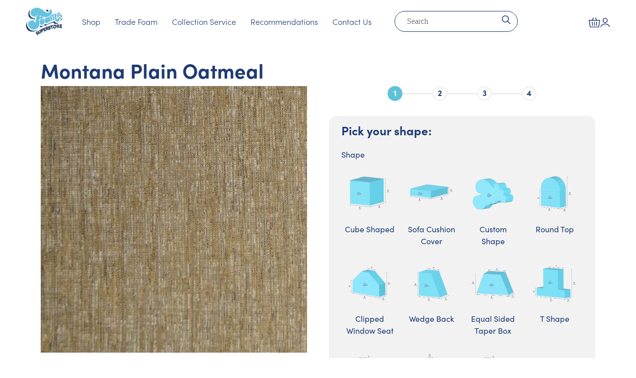

--- FILE ---
content_type: text/html; charset=UTF-8
request_url: https://foamsuperstore.co.uk/product/montana-plain-oatmeal/
body_size: 41032
content:
<!doctype html>
<html lang="en-GB" prefix="og: https://ogp.me/ns#">

<head>
	<meta charset="UTF-8">
	<meta name="viewport" content="width=device-width, initial-scale=1, shrink-to-fit=no">
	<meta http-equiv="X-UA-Compatible" content="IE=edge">
	<link rel="profile" href="https://gmpg.org/xfn/11">
		<style>img:is([sizes="auto" i], [sizes^="auto," i]) { contain-intrinsic-size: 3000px 1500px }</style>
	
<!-- Google Tag Manager for WordPress by gtm4wp.com -->
<script data-cfasync="false" data-pagespeed-no-defer>
	var gtm4wp_datalayer_name = "dataLayer";
	var dataLayer = dataLayer || [];
	const gtm4wp_use_sku_instead = false;
	const gtm4wp_currency = 'GBP';
	const gtm4wp_product_per_impression = 10;
	const gtm4wp_clear_ecommerce = false;
</script>
<!-- End Google Tag Manager for WordPress by gtm4wp.com --><script>window._wca = window._wca || [];</script>

<!-- Search Engine Optimization by Rank Math PRO - https://rankmath.com/ -->
<title>Montana Plain Oatmeal - Foam Superstore</title>
<meta name="description" content="Check out our Montana Plain Oatmeal available at Foam Superstore. We have different foam grades and materials with all foam cut to size. Get in touch today!"/>
<meta name="robots" content="follow, index, max-snippet:-1, max-video-preview:-1, max-image-preview:large"/>
<link rel="canonical" href="https://foamsuperstore.co.uk/product/montana-plain-oatmeal/" />
<meta property="og:locale" content="en_GB" />
<meta property="og:type" content="product" />
<meta property="og:title" content="Montana Plain Oatmeal - Foam Superstore" />
<meta property="og:description" content="Check out our Montana Plain Oatmeal available at Foam Superstore. We have different foam grades and materials with all foam cut to size. Get in touch today!" />
<meta property="og:url" content="https://foamsuperstore.co.uk/product/montana-plain-oatmeal/" />
<meta property="og:site_name" content="Foam Superstore" />
<meta property="og:image" content="https://foamsuperstore.co.uk/wp-content/uploads/2022/09/114.jpg" />
<meta property="og:image:secure_url" content="https://foamsuperstore.co.uk/wp-content/uploads/2022/09/114.jpg" />
<meta property="og:image:width" content="1600" />
<meta property="og:image:height" content="1201" />
<meta property="og:image:alt" content="Montana Plain Oatmeal" />
<meta property="og:image:type" content="image/jpeg" />
<meta property="product:price:currency" content="GBP" />
<meta property="product:availability" content="instock" />
<meta name="twitter:card" content="summary_large_image" />
<meta name="twitter:title" content="Montana Plain Oatmeal - Foam Superstore" />
<meta name="twitter:description" content="Check out our Montana Plain Oatmeal available at Foam Superstore. We have different foam grades and materials with all foam cut to size. Get in touch today!" />
<meta name="twitter:image" content="https://foamsuperstore.co.uk/wp-content/uploads/2022/09/114.jpg" />
<meta name="twitter:label1" content="Price" />
<meta name="twitter:data1" content="&pound;0.00" />
<meta name="twitter:label2" content="Availability" />
<meta name="twitter:data2" content="In stock" />
<script type="application/ld+json" class="rank-math-schema-pro">{"@context":"https://schema.org","@graph":[{"@type":"Place","@id":"https://foamsuperstore.co.uk/#place","address":{"@type":"PostalAddress"}},{"@type":"Organization","@id":"https://foamsuperstore.co.uk/#organization","name":"Foam Superstore","url":"https://foamsuperstore.co.uk","address":{"@type":"PostalAddress"},"logo":{"@type":"ImageObject","@id":"https://foamsuperstore.co.uk/#logo","url":"https://foamsuperstore.co.uk/wp-content/uploads/2025/07/logo.jpg","contentUrl":"https://foamsuperstore.co.uk/wp-content/uploads/2025/07/logo.jpg","caption":"Foam Superstore","inLanguage":"en-GB","width":"2000","height":"2000"},"location":{"@id":"https://foamsuperstore.co.uk/#place"}},{"@type":"WebSite","@id":"https://foamsuperstore.co.uk/#website","url":"https://foamsuperstore.co.uk","name":"Foam Superstore","publisher":{"@id":"https://foamsuperstore.co.uk/#organization"},"inLanguage":"en-GB"},{"@type":"ImageObject","@id":"https://foamsuperstore.co.uk/wp-content/uploads/2022/09/114.jpg","url":"https://foamsuperstore.co.uk/wp-content/uploads/2022/09/114.jpg","width":"1600","height":"1201","inLanguage":"en-GB"},{"@type":"BreadcrumbList","@id":"https://foamsuperstore.co.uk/product/montana-plain-oatmeal/#breadcrumb","itemListElement":[{"@type":"ListItem","position":"1","item":{"@id":"https://foamsuperstore.co.uk","name":"Home"}},{"@type":"ListItem","position":"2","item":{"@id":"https://foamsuperstore.co.uk/product/montana-plain-oatmeal/","name":"Montana Plain Oatmeal"}}]},{"@type":"ItemPage","@id":"https://foamsuperstore.co.uk/product/montana-plain-oatmeal/#webpage","url":"https://foamsuperstore.co.uk/product/montana-plain-oatmeal/","name":"Montana Plain Oatmeal - Foam Superstore","datePublished":"2025-07-02T15:50:56+01:00","dateModified":"2025-07-02T15:50:56+01:00","isPartOf":{"@id":"https://foamsuperstore.co.uk/#website"},"primaryImageOfPage":{"@id":"https://foamsuperstore.co.uk/wp-content/uploads/2022/09/114.jpg"},"inLanguage":"en-GB","breadcrumb":{"@id":"https://foamsuperstore.co.uk/product/montana-plain-oatmeal/#breadcrumb"}},{"@type":"Product","name":"Montana Plain Oatmeal - Foam Superstore","description":"Check out our Montana Plain Oatmeal available at Foam Superstore. We have different foam grades and materials with all foam cut to size. Get in touch today!","category":"Fabrics &gt; Premium Fabric Range","mainEntityOfPage":{"@id":"https://foamsuperstore.co.uk/product/montana-plain-oatmeal/#webpage"},"image":[{"@type":"ImageObject","url":"https://foamsuperstore.co.uk/wp-content/uploads/2022/09/114.jpg","height":"1201","width":"1600"}],"offers":{"@type":"Offer","price":"0","priceCurrency":"GBP","priceValidUntil":"2027-12-31","availability":"https://schema.org/InStock","itemCondition":"NewCondition","url":"https://foamsuperstore.co.uk/product/montana-plain-oatmeal/","seller":{"@type":"Organization","@id":"https://foamsuperstore.co.uk/","name":"Foam Superstore","url":"https://foamsuperstore.co.uk","logo":"https://foamsuperstore.co.uk/wp-content/uploads/2025/07/logo.jpg"}},"@id":"https://foamsuperstore.co.uk/product/montana-plain-oatmeal/#richSnippet"}]}</script>
<!-- /Rank Math WordPress SEO plugin -->

<link rel='dns-prefetch' href='//cdn.jsdelivr.net' />
<link rel='dns-prefetch' href='//stats.wp.com' />
<link rel='dns-prefetch' href='//use.typekit.net' />
<link rel='preconnect' href='//c0.wp.com' />
<link rel="alternate" type="application/rss+xml" title="Foam Superstore &raquo; Feed" href="https://foamsuperstore.co.uk/feed/" />
<link rel="alternate" type="application/rss+xml" title="Foam Superstore &raquo; Comments Feed" href="https://foamsuperstore.co.uk/comments/feed/" />
<link rel="alternate" type="application/rss+xml" title="Foam Superstore &raquo; Montana Plain Oatmeal Comments Feed" href="https://foamsuperstore.co.uk/product/montana-plain-oatmeal/feed/" />
<style id='classic-theme-styles-inline-css' type='text/css'>
/*! This file is auto-generated */
.wp-block-button__link{color:#fff;background-color:#32373c;border-radius:9999px;box-shadow:none;text-decoration:none;padding:calc(.667em + 2px) calc(1.333em + 2px);font-size:1.125em}.wp-block-file__button{background:#32373c;color:#fff;text-decoration:none}
</style>
<link rel='stylesheet' id='selectize-css' href='https://foamsuperstore.co.uk/wp-content/plugins/woocommerce-product-search/css/selectize/selectize.min.css?ver=4.7.0' type='text/css' media='all' />
<link rel='stylesheet' id='wps-price-slider-css' href='https://foamsuperstore.co.uk/wp-content/plugins/woocommerce-product-search/css/price-slider.min.css?ver=4.7.0' type='text/css' media='all' />
<link rel='stylesheet' id='product-search-css' href='https://foamsuperstore.co.uk/wp-content/plugins/woocommerce-product-search/css/product-search.min.css?ver=4.7.0' type='text/css' media='all' />
<link rel='stylesheet' id='mediaelement-css' href='https://c0.wp.com/c/6.8.2/wp-includes/js/mediaelement/mediaelementplayer-legacy.min.css' type='text/css' media='all' />
<link rel='stylesheet' id='wp-mediaelement-css' href='https://c0.wp.com/c/6.8.2/wp-includes/js/mediaelement/wp-mediaelement.min.css' type='text/css' media='all' />
<style id='jetpack-sharing-buttons-style-inline-css' type='text/css'>
.jetpack-sharing-buttons__services-list{display:flex;flex-direction:row;flex-wrap:wrap;gap:0;list-style-type:none;margin:5px;padding:0}.jetpack-sharing-buttons__services-list.has-small-icon-size{font-size:12px}.jetpack-sharing-buttons__services-list.has-normal-icon-size{font-size:16px}.jetpack-sharing-buttons__services-list.has-large-icon-size{font-size:24px}.jetpack-sharing-buttons__services-list.has-huge-icon-size{font-size:36px}@media print{.jetpack-sharing-buttons__services-list{display:none!important}}.editor-styles-wrapper .wp-block-jetpack-sharing-buttons{gap:0;padding-inline-start:0}ul.jetpack-sharing-buttons__services-list.has-background{padding:1.25em 2.375em}
</style>
<style id='global-styles-inline-css' type='text/css'>
:root{--wp--preset--aspect-ratio--square: 1;--wp--preset--aspect-ratio--4-3: 4/3;--wp--preset--aspect-ratio--3-4: 3/4;--wp--preset--aspect-ratio--3-2: 3/2;--wp--preset--aspect-ratio--2-3: 2/3;--wp--preset--aspect-ratio--16-9: 16/9;--wp--preset--aspect-ratio--9-16: 9/16;--wp--preset--color--black: #000000;--wp--preset--color--cyan-bluish-gray: #abb8c3;--wp--preset--color--white: #ffffff;--wp--preset--color--pale-pink: #f78da7;--wp--preset--color--vivid-red: #cf2e2e;--wp--preset--color--luminous-vivid-orange: #ff6900;--wp--preset--color--luminous-vivid-amber: #fcb900;--wp--preset--color--light-green-cyan: #7bdcb5;--wp--preset--color--vivid-green-cyan: #00d084;--wp--preset--color--pale-cyan-blue: #8ed1fc;--wp--preset--color--vivid-cyan-blue: #0693e3;--wp--preset--color--vivid-purple: #9b51e0;--wp--preset--gradient--vivid-cyan-blue-to-vivid-purple: linear-gradient(135deg,rgba(6,147,227,1) 0%,rgb(155,81,224) 100%);--wp--preset--gradient--light-green-cyan-to-vivid-green-cyan: linear-gradient(135deg,rgb(122,220,180) 0%,rgb(0,208,130) 100%);--wp--preset--gradient--luminous-vivid-amber-to-luminous-vivid-orange: linear-gradient(135deg,rgba(252,185,0,1) 0%,rgba(255,105,0,1) 100%);--wp--preset--gradient--luminous-vivid-orange-to-vivid-red: linear-gradient(135deg,rgba(255,105,0,1) 0%,rgb(207,46,46) 100%);--wp--preset--gradient--very-light-gray-to-cyan-bluish-gray: linear-gradient(135deg,rgb(238,238,238) 0%,rgb(169,184,195) 100%);--wp--preset--gradient--cool-to-warm-spectrum: linear-gradient(135deg,rgb(74,234,220) 0%,rgb(151,120,209) 20%,rgb(207,42,186) 40%,rgb(238,44,130) 60%,rgb(251,105,98) 80%,rgb(254,248,76) 100%);--wp--preset--gradient--blush-light-purple: linear-gradient(135deg,rgb(255,206,236) 0%,rgb(152,150,240) 100%);--wp--preset--gradient--blush-bordeaux: linear-gradient(135deg,rgb(254,205,165) 0%,rgb(254,45,45) 50%,rgb(107,0,62) 100%);--wp--preset--gradient--luminous-dusk: linear-gradient(135deg,rgb(255,203,112) 0%,rgb(199,81,192) 50%,rgb(65,88,208) 100%);--wp--preset--gradient--pale-ocean: linear-gradient(135deg,rgb(255,245,203) 0%,rgb(182,227,212) 50%,rgb(51,167,181) 100%);--wp--preset--gradient--electric-grass: linear-gradient(135deg,rgb(202,248,128) 0%,rgb(113,206,126) 100%);--wp--preset--gradient--midnight: linear-gradient(135deg,rgb(2,3,129) 0%,rgb(40,116,252) 100%);--wp--preset--font-size--small: 13px;--wp--preset--font-size--medium: 20px;--wp--preset--font-size--large: 36px;--wp--preset--font-size--x-large: 42px;--wp--preset--spacing--20: 0.44rem;--wp--preset--spacing--30: 0.67rem;--wp--preset--spacing--40: 1rem;--wp--preset--spacing--50: 1.5rem;--wp--preset--spacing--60: 2.25rem;--wp--preset--spacing--70: 3.38rem;--wp--preset--spacing--80: 5.06rem;--wp--preset--shadow--natural: 6px 6px 9px rgba(0, 0, 0, 0.2);--wp--preset--shadow--deep: 12px 12px 50px rgba(0, 0, 0, 0.4);--wp--preset--shadow--sharp: 6px 6px 0px rgba(0, 0, 0, 0.2);--wp--preset--shadow--outlined: 6px 6px 0px -3px rgba(255, 255, 255, 1), 6px 6px rgba(0, 0, 0, 1);--wp--preset--shadow--crisp: 6px 6px 0px rgba(0, 0, 0, 1);}:where(.is-layout-flex){gap: 0.5em;}:where(.is-layout-grid){gap: 0.5em;}body .is-layout-flex{display: flex;}.is-layout-flex{flex-wrap: wrap;align-items: center;}.is-layout-flex > :is(*, div){margin: 0;}body .is-layout-grid{display: grid;}.is-layout-grid > :is(*, div){margin: 0;}:where(.wp-block-columns.is-layout-flex){gap: 2em;}:where(.wp-block-columns.is-layout-grid){gap: 2em;}:where(.wp-block-post-template.is-layout-flex){gap: 1.25em;}:where(.wp-block-post-template.is-layout-grid){gap: 1.25em;}.has-black-color{color: var(--wp--preset--color--black) !important;}.has-cyan-bluish-gray-color{color: var(--wp--preset--color--cyan-bluish-gray) !important;}.has-white-color{color: var(--wp--preset--color--white) !important;}.has-pale-pink-color{color: var(--wp--preset--color--pale-pink) !important;}.has-vivid-red-color{color: var(--wp--preset--color--vivid-red) !important;}.has-luminous-vivid-orange-color{color: var(--wp--preset--color--luminous-vivid-orange) !important;}.has-luminous-vivid-amber-color{color: var(--wp--preset--color--luminous-vivid-amber) !important;}.has-light-green-cyan-color{color: var(--wp--preset--color--light-green-cyan) !important;}.has-vivid-green-cyan-color{color: var(--wp--preset--color--vivid-green-cyan) !important;}.has-pale-cyan-blue-color{color: var(--wp--preset--color--pale-cyan-blue) !important;}.has-vivid-cyan-blue-color{color: var(--wp--preset--color--vivid-cyan-blue) !important;}.has-vivid-purple-color{color: var(--wp--preset--color--vivid-purple) !important;}.has-black-background-color{background-color: var(--wp--preset--color--black) !important;}.has-cyan-bluish-gray-background-color{background-color: var(--wp--preset--color--cyan-bluish-gray) !important;}.has-white-background-color{background-color: var(--wp--preset--color--white) !important;}.has-pale-pink-background-color{background-color: var(--wp--preset--color--pale-pink) !important;}.has-vivid-red-background-color{background-color: var(--wp--preset--color--vivid-red) !important;}.has-luminous-vivid-orange-background-color{background-color: var(--wp--preset--color--luminous-vivid-orange) !important;}.has-luminous-vivid-amber-background-color{background-color: var(--wp--preset--color--luminous-vivid-amber) !important;}.has-light-green-cyan-background-color{background-color: var(--wp--preset--color--light-green-cyan) !important;}.has-vivid-green-cyan-background-color{background-color: var(--wp--preset--color--vivid-green-cyan) !important;}.has-pale-cyan-blue-background-color{background-color: var(--wp--preset--color--pale-cyan-blue) !important;}.has-vivid-cyan-blue-background-color{background-color: var(--wp--preset--color--vivid-cyan-blue) !important;}.has-vivid-purple-background-color{background-color: var(--wp--preset--color--vivid-purple) !important;}.has-black-border-color{border-color: var(--wp--preset--color--black) !important;}.has-cyan-bluish-gray-border-color{border-color: var(--wp--preset--color--cyan-bluish-gray) !important;}.has-white-border-color{border-color: var(--wp--preset--color--white) !important;}.has-pale-pink-border-color{border-color: var(--wp--preset--color--pale-pink) !important;}.has-vivid-red-border-color{border-color: var(--wp--preset--color--vivid-red) !important;}.has-luminous-vivid-orange-border-color{border-color: var(--wp--preset--color--luminous-vivid-orange) !important;}.has-luminous-vivid-amber-border-color{border-color: var(--wp--preset--color--luminous-vivid-amber) !important;}.has-light-green-cyan-border-color{border-color: var(--wp--preset--color--light-green-cyan) !important;}.has-vivid-green-cyan-border-color{border-color: var(--wp--preset--color--vivid-green-cyan) !important;}.has-pale-cyan-blue-border-color{border-color: var(--wp--preset--color--pale-cyan-blue) !important;}.has-vivid-cyan-blue-border-color{border-color: var(--wp--preset--color--vivid-cyan-blue) !important;}.has-vivid-purple-border-color{border-color: var(--wp--preset--color--vivid-purple) !important;}.has-vivid-cyan-blue-to-vivid-purple-gradient-background{background: var(--wp--preset--gradient--vivid-cyan-blue-to-vivid-purple) !important;}.has-light-green-cyan-to-vivid-green-cyan-gradient-background{background: var(--wp--preset--gradient--light-green-cyan-to-vivid-green-cyan) !important;}.has-luminous-vivid-amber-to-luminous-vivid-orange-gradient-background{background: var(--wp--preset--gradient--luminous-vivid-amber-to-luminous-vivid-orange) !important;}.has-luminous-vivid-orange-to-vivid-red-gradient-background{background: var(--wp--preset--gradient--luminous-vivid-orange-to-vivid-red) !important;}.has-very-light-gray-to-cyan-bluish-gray-gradient-background{background: var(--wp--preset--gradient--very-light-gray-to-cyan-bluish-gray) !important;}.has-cool-to-warm-spectrum-gradient-background{background: var(--wp--preset--gradient--cool-to-warm-spectrum) !important;}.has-blush-light-purple-gradient-background{background: var(--wp--preset--gradient--blush-light-purple) !important;}.has-blush-bordeaux-gradient-background{background: var(--wp--preset--gradient--blush-bordeaux) !important;}.has-luminous-dusk-gradient-background{background: var(--wp--preset--gradient--luminous-dusk) !important;}.has-pale-ocean-gradient-background{background: var(--wp--preset--gradient--pale-ocean) !important;}.has-electric-grass-gradient-background{background: var(--wp--preset--gradient--electric-grass) !important;}.has-midnight-gradient-background{background: var(--wp--preset--gradient--midnight) !important;}.has-small-font-size{font-size: var(--wp--preset--font-size--small) !important;}.has-medium-font-size{font-size: var(--wp--preset--font-size--medium) !important;}.has-large-font-size{font-size: var(--wp--preset--font-size--large) !important;}.has-x-large-font-size{font-size: var(--wp--preset--font-size--x-large) !important;}
:where(.wp-block-post-template.is-layout-flex){gap: 1.25em;}:where(.wp-block-post-template.is-layout-grid){gap: 1.25em;}
:where(.wp-block-columns.is-layout-flex){gap: 2em;}:where(.wp-block-columns.is-layout-grid){gap: 2em;}
:root :where(.wp-block-pullquote){font-size: 1.5em;line-height: 1.6;}
</style>
<link rel='stylesheet' id='contact-form-7-css' href='https://foamsuperstore.co.uk/wp-content/plugins/contact-form-7/includes/css/styles.css?ver=6.1.1' type='text/css' media='all' />
<link rel='stylesheet' id='woocommerce-layout-css' href='https://c0.wp.com/p/woocommerce/10.1.3/assets/css/woocommerce-layout.css' type='text/css' media='all' />
<style id='woocommerce-layout-inline-css' type='text/css'>

	.infinite-scroll .woocommerce-pagination {
		display: none;
	}
</style>
<link rel='stylesheet' id='woocommerce-smallscreen-css' href='https://c0.wp.com/p/woocommerce/10.1.3/assets/css/woocommerce-smallscreen.css' type='text/css' media='only screen and (max-width: 768px)' />
<link rel='stylesheet' id='woocommerce-general-css' href='https://c0.wp.com/p/woocommerce/10.1.3/assets/css/woocommerce.css' type='text/css' media='all' />
<style id='woocommerce-inline-inline-css' type='text/css'>
.woocommerce form .form-row .required { visibility: visible; }
</style>
<link rel='stylesheet' id='foam-superstore-product-css' href='https://foamsuperstore.co.uk/wp-content/plugins/foam-superstore-core/src/Support/../../assets/fs-product.css?ver=1.0.0' type='text/css' media='all' />
<link rel='stylesheet' id='gateway-css' href='https://foamsuperstore.co.uk/wp-content/plugins/woocommerce-paypal-payments/modules/ppcp-button/assets/css/gateway.css?ver=3.0.9' type='text/css' media='all' />
<link rel='stylesheet' id='brands-styles-css' href='https://c0.wp.com/p/woocommerce/10.1.3/assets/css/brands.css' type='text/css' media='all' />
<link rel='stylesheet' id='typekit-css' href='https://use.typekit.net/wci1hlu.css?ver=1.0.3' type='text/css' media='all' />
<link rel='stylesheet' id='brk-styles-css' href='https://foamsuperstore.co.uk/wp-content/themes/foam/dist/css/style.min.css?ver=1.0.3' type='text/css' media='all' />
<link rel='stylesheet' id=' slick-css' href='//cdn.jsdelivr.net/npm/slick-carousel@1.8.1/slick/slick.css?ver=6.8.2' type='text/css' media='all' />
<link rel='stylesheet' id='wapf-frontend-css' href='https://foamsuperstore.co.uk/wp-content/plugins/advanced-product-fields-for-woocommerce-extended/assets/css/frontend.min.css?ver=3.1.1-1761637116' type='text/css' media='all' />
<link rel='stylesheet' id='wapf-dropzone-css' href='https://foamsuperstore.co.uk/wp-content/plugins/advanced-product-fields-for-woocommerce-extended/assets/css/dropzone.min.css?ver=3.1.1' type='text/css' media='all' />
<link rel='stylesheet' id='wapf-dp-css' href='https://foamsuperstore.co.uk/wp-content/plugins/advanced-product-fields-for-woocommerce-extended/assets/css/datepicker.min.css?ver=3.1.1' type='text/css' media='all' />
<script type="text/javascript" src="https://c0.wp.com/c/6.8.2/wp-includes/js/jquery/jquery.js" id="jquery-js"></script>
<script type="text/javascript" id="wc-single-product-js-extra">
/* <![CDATA[ */
var wc_single_product_params = {"i18n_required_rating_text":"Please select a rating","i18n_rating_options":["1 of 5 stars","2 of 5 stars","3 of 5 stars","4 of 5 stars","5 of 5 stars"],"i18n_product_gallery_trigger_text":"View full-screen image gallery","review_rating_required":"yes","flexslider":{"rtl":false,"animation":"slide","smoothHeight":true,"directionNav":false,"controlNav":"thumbnails","slideshow":false,"animationSpeed":500,"animationLoop":false,"allowOneSlide":false},"zoom_enabled":"","zoom_options":[],"photoswipe_enabled":"","photoswipe_options":{"shareEl":false,"closeOnScroll":false,"history":false,"hideAnimationDuration":0,"showAnimationDuration":0},"flexslider_enabled":""};
/* ]]> */
</script>
<script type="text/javascript" src="https://c0.wp.com/p/woocommerce/10.1.3/assets/js/frontend/single-product.min.js" id="wc-single-product-js" defer="defer" data-wp-strategy="defer"></script>
<script type="text/javascript" src="https://c0.wp.com/p/woocommerce/10.1.3/assets/js/jquery-blockui/jquery.blockUI.min.js" id="jquery-blockui-js" defer="defer" data-wp-strategy="defer"></script>
<script type="text/javascript" src="https://c0.wp.com/p/woocommerce/10.1.3/assets/js/js-cookie/js.cookie.min.js" id="js-cookie-js" defer="defer" data-wp-strategy="defer"></script>
<script type="text/javascript" id="woocommerce-js-extra">
/* <![CDATA[ */
var woocommerce_params = {"ajax_url":"\/wp-admin\/admin-ajax.php","wc_ajax_url":"\/?wc-ajax=%%endpoint%%","i18n_password_show":"Show password","i18n_password_hide":"Hide password"};
/* ]]> */
</script>
<script type="text/javascript" src="https://c0.wp.com/p/woocommerce/10.1.3/assets/js/frontend/woocommerce.min.js" id="woocommerce-js" defer="defer" data-wp-strategy="defer"></script>
<script type="text/javascript" src="//cdn.jsdelivr.net/npm/slick-carousel@1.8.1/slick/slick.min.js?ver=6.8.2" id=" slick-js"></script>
<script type="text/javascript" src="https://stats.wp.com/s-202605.js" id="woocommerce-analytics-js" defer="defer" data-wp-strategy="defer"></script>
	<style>img#wpstats{display:none}</style>
		
<!-- Google Tag Manager for WordPress by gtm4wp.com -->
<!-- GTM Container placement set to automatic -->
<script data-cfasync="false" data-pagespeed-no-defer>
	var dataLayer_content = {"pagePostType":"product","pagePostType2":"single-product","pagePostAuthor":"Jamie","customerTotalOrders":0,"customerTotalOrderValue":0,"customerFirstName":"","customerLastName":"","customerBillingFirstName":"","customerBillingLastName":"","customerBillingCompany":"","customerBillingAddress1":"","customerBillingAddress2":"","customerBillingCity":"","customerBillingState":"","customerBillingPostcode":"","customerBillingCountry":"","customerBillingEmail":"","customerBillingEmailHash":"","customerBillingPhone":"","customerShippingFirstName":"","customerShippingLastName":"","customerShippingCompany":"","customerShippingAddress1":"","customerShippingAddress2":"","customerShippingCity":"","customerShippingState":"","customerShippingPostcode":"","customerShippingCountry":"","productRatingCounts":[],"productAverageRating":0,"productReviewCount":0,"productType":"simple","productIsVariable":0};
	dataLayer.push( dataLayer_content );
</script>
<script data-cfasync="false" data-pagespeed-no-defer>
(function(w,d,s,l,i){w[l]=w[l]||[];w[l].push({'gtm.start':
new Date().getTime(),event:'gtm.js'});var f=d.getElementsByTagName(s)[0],
j=d.createElement(s),dl=l!='dataLayer'?'&l='+l:'';j.async=true;j.src=
'//www.googletagmanager.com/gtm.js?id='+i+dl;f.parentNode.insertBefore(j,f);
})(window,document,'script','dataLayer','GTM-M95PF6F');
</script>
<!-- End Google Tag Manager for WordPress by gtm4wp.com -->	<noscript><style>.woocommerce-product-gallery{ opacity: 1 !important; }</style></noscript>
	<meta name="generator" content="Elementor 3.31.2; features: additional_custom_breakpoints, e_element_cache; settings: css_print_method-external, google_font-enabled, font_display-swap">
			<style>
				.e-con.e-parent:nth-of-type(n+4):not(.e-lazyloaded):not(.e-no-lazyload),
				.e-con.e-parent:nth-of-type(n+4):not(.e-lazyloaded):not(.e-no-lazyload) * {
					background-image: none !important;
				}
				@media screen and (max-height: 1024px) {
					.e-con.e-parent:nth-of-type(n+3):not(.e-lazyloaded):not(.e-no-lazyload),
					.e-con.e-parent:nth-of-type(n+3):not(.e-lazyloaded):not(.e-no-lazyload) * {
						background-image: none !important;
					}
				}
				@media screen and (max-height: 640px) {
					.e-con.e-parent:nth-of-type(n+2):not(.e-lazyloaded):not(.e-no-lazyload),
					.e-con.e-parent:nth-of-type(n+2):not(.e-lazyloaded):not(.e-no-lazyload) * {
						background-image: none !important;
					}
				}
			</style>
			<script type="text/javascript" id="google_gtagjs" src="https://www.googletagmanager.com/gtag/js?id=G-EQZQPRT9FX" async="async"></script>
<script type="text/javascript" id="google_gtagjs-inline">
/* <![CDATA[ */
window.dataLayer = window.dataLayer || [];function gtag(){dataLayer.push(arguments);}gtag('js', new Date());gtag('config', 'G-EQZQPRT9FX', {} );
/* ]]> */
</script>
<link rel="icon" href="https://foamsuperstore.co.uk/wp-content/uploads/2023/08/image-32x32.jpg" sizes="32x32" />
<link rel="icon" href="https://foamsuperstore.co.uk/wp-content/uploads/2023/08/image-300x300.jpg" sizes="192x192" />
<link rel="apple-touch-icon" href="https://foamsuperstore.co.uk/wp-content/uploads/2023/08/image-300x300.jpg" />
<meta name="msapplication-TileImage" content="https://foamsuperstore.co.uk/wp-content/uploads/2023/08/image-300x300.jpg" />
		<style type="text/css" id="wp-custom-css">
			#product-2956 button.button.wapf_btn_next{
	display:none;
}

.woocommerce-mini-cart__buttons a.button.checkout.wc-forward{display:none !important;}
.grecaptcha-badge { visibility: hidden; }

span.page-numbers.current.nav-link {
    padding: 0 0.9rem !important;
}
.sample-btn {
    display: block;
    margin-top: 1rem;
    text-align: center;
    background: white;
    border-radius: 2rem;
    padding: 0.2rem;
    font-weight: bold;
}
.min-note{
	text-align:center;
		background:#1f3b73;
color:#fff; margin-bottom:10px; font-size:1.1rem	
}
.min-note .wapf-field-label{text-align:center; display:block; font-weight:700; text-transform:uppercase; letter-spacing:2px; margin-bottom:0;}
.min-note span{border-bottom:2px solid white;}

.variations_form button{
	margin-top:3rem;
}

.variations_form .qty{margin-top:1rem;}

#header-topbar{
	background:#1f3b73;
	color:White
	
}
.minicart .button{
	margin-top:20px;
}
.wc-proceed-to-checkout .btn{
	margin-bottom:20px;
}

.standard-foam-swatches .wapf-image-swatch-wrapper > div:first-child{
	display:none;
}

.wapf--inner>div:first-child, .wapf--inner>div:nth-child(2){
	display:block !important;
}

.page-id-2958 h1.product_title.entry-title, .page-id-2958 .woocommerce-product-gallery.woocommerce-product-gallery--with-images.woocommerce-product-gallery--columns-4.images, .page-id-2958 span.wapf-total.wapf-grand-total.price.amount, .page-id-2958 .quantity, .page-id-2958 .wapf_step_buttons, .page-id-2958 .shipping-cta, .page-id-2958 .wapf-product-totals, .page-id-2958 #breadcrumbs{
	display:none;
}

.page-id-2958 .summary.entry-summary{
	width:100% !important;
}
.page-id-2958 .single-product button.btn.btn-outline-primary{
	margin-top:0px
}

.woocommerce-notices-wrapper{
	background:transparent;
}
button.button.alt.ppcp-dcc-order-button{
	background:#1f3b73;
}
button.button.alt.ppcp-dcc-order-button:hover{
	background:#143c8b;
}
@media only screen and (min-width: 1024px) {
.page-id-2958 .woocommerce div.product div.summary, .page-id-2958 .woocommerce div.product form.cart{
	margin-bottom:0px;
}
}
#collection-container{
	margin-bottom:2rem;
}

.embed-container { 
        position: relative; 
        padding-bottom: 56.25%;
        overflow: hidden;
        max-width: 100%;
        height: auto;
    } 

.embed-container iframe,
.embed-container object,
.embed-container embed { 
        position: absolute;
        top: 0;
        left: 0;
        width: 100%;
        height: 100%;
}

.hide-calculation-field{
	display:none;
}
/**
td[data-title="Shipping"] {
   width:50%;
}
**/
.logo-grid {
      display: grid;
      gap: 20px;
      justify-content: center;
      align-items: center;
			padding-top:30px;
    }

    /* Desktop: 5 logos per row */
    @media (min-width: 1024px) {
      .logo-grid {
        grid-template-columns: repeat(5, minmax(100px, 1fr));
        max-width: 1200px;
        margin: 0 auto;
      }
    }

    /* Tablet: 3 logos per row */
    @media (min-width: 768px) and (max-width: 1023px) {
      .logo-grid {
        grid-template-columns: repeat(3, minmax(100px, 1fr));
        max-width: 800px;
        margin: 0 auto;
      }
    }

    /* Mobile: 2 logos per row */
    @media (max-width: 767px) {
      .logo-grid {
        grid-template-columns: repeat(2, minmax(100px, 1fr));
        max-width: 500px;
        margin: 0 auto;
      }

      /* Center the 5th logo on mobile */
      .logo-grid img:nth-child(5) {
        grid-column: 1 / span 2;
        justify-self: center;
      }
    }

    .logo-grid img {
      width: 100%;
      max-width: 150px;
      margin: 0 auto;
    }

@media (max-width: 768px) {
header .hero-container .h1,.hero-container h1 {
        font-size: 2.2rem !important;
        line-height: 1.3 !important;
    }
	.ct-shipping-heading{
		display:none;
	}
}
@media (max-width: 375px) {
.right-header {
        gap:0.3rem;
    }
	.navbar-brand{
		margin-right:0;
	}
}

.hero{
	margin-top:0px;
}

/* single blog page products */

.products.cstm {
    display: flex;
    flex-direction: row;
    flex-wrap: wrap;
    margin-top: 20px;
}
.products.cstm .product-card {
    margin-right: 20px;
}

.cstm img {
    background: #f2f2f2;
	margin-bottom: 1em;
}

.cstm h4 {
		padding: 0.5em 1em;
    font-size: 1.3rem;
}

/* .cstm a.btn.btn-primary {
    display: none;
} */

.upload_dxf{
	margin-bottom:20px;
	padding-top:10px;
}

.wapf-card.wapf-checked:not(.is-qty-select){
	border:2px solid black;
}

.badge-new {
  background: green;
  color: #fff;
  font-size: 10px;
  font-weight: bold;
  padding: 2px 6px;
  border-radius: 4px;
  margin-left: 6px;
  text-transform: uppercase;
}
		</style>
			<!-- Google Tag Manager -->
<script>(function(w,d,s,l,i){w[l]=w[l]||[];w[l].push({'gtm.start':
new Date().getTime(),event:'gtm.js'});var f=d.getElementsByTagName(s)[0],
j=d.createElement(s),dl=l!='dataLayer'?'&l='+l:'';j.async=true;j.src=
'https://www.googletagmanager.com/gtm.js?id='+i+dl;f.parentNode.insertBefore(j,f);
})(window,document,'script','dataLayer','GTM-M95PF6F');</script>
<!-- End Google Tag Manager -->
	
	<meta name="google-site-verification" content="UiC-atxnFWlfqZNGgVK_fpyH0T-ef8ZqQETPP9Ti92M" />
</head>

<body class="wp-singular product-template-default single single-product postid-6656 wp-theme-foam theme-foam woocommerce woocommerce-page woocommerce-no-js elementor-default elementor-kit-9734"> 
	<!-- Google Tag Manager (noscript) -->
<noscript><iframe src="https://www.googletagmanager.com/ns.html?id=GTM-M95PF6F"
height="0" width="0" style="display:none;visibility:hidden"></iframe></noscript>
<!-- End Google Tag Manager (noscript) -->

<!-- GTM Container placement set to automatic -->
<!-- Google Tag Manager (noscript) -->
				<noscript><iframe src="https://www.googletagmanager.com/ns.html?id=GTM-M95PF6F" height="0" width="0" style="display:none;visibility:hidden" aria-hidden="true"></iframe></noscript>
<!-- End Google Tag Manager (noscript) -->
<div id="site-wrapper" class="d-flex flex-column min-vh-100">

	<header id="header-wrapper" class="sticky-top">

		<nav id="header-simple" class="navbar navbar-expand-lg">
	<div class="container">
    	<a class="navbar-brand" href="
			https://foamsuperstore.co.uk">  <img src="
				https://foamsuperstore.co.uk/wp-content/uploads/2025/09/logo.webp" class="header-logo">  </a>
    <div id="header-simple-menu" class="collapse navbar-collapse"> <ul id="menu-desktop-main" class="header-menu nav navbar-nav my-3 my-lg-0 ms-lg-2 align-items-end">
  <li itemscope="itemscope" itemtype="https://www.schema.org/SiteNavigationElement" id="menu-item-2815" class="menu-item menu-item-type-custom menu-item-object-custom menu-item-2815 nav-item">
    <a title="Shop" href="#" data-bs-toggle="dropdown" data-bs-auto-close="outside" class="nav-link">Shop</a>
    <div class="dropdown-menu mega-menu">
      <div class="mega-content px-4">
        <div class="container-fluid">
          <div class="row">
            <div class="col-md-3 py-4">
              <a href="/shop/foam-cut-to-size/"><strong>Foam Cut to Size</strong></a>
              <hr>
              <ul>
                <li><a href="/shop/foam-cut-to-size/">View All</a></li>
              </ul>

              <a href="/gravidry"><strong>Reticulated Foam Cut to Size</strong></a>
              <hr>
              <ul>
                <li>
                  <a href="/gravidry">Gravidry <span class="badge-new">New</span></a>
                </li>
              </ul>

              <a href="/shop/foam-sheets/"><strong>Foam Sheets</strong></a>
              <hr>
              <ul>
                <li><a href="/shop/foam-sheets/">View All</a></li>
              </ul>
            </div>

            <div class="col-md-3 py-4">
              <strong><a href="/shop/made-to-measure/">Made to Measure Covers</a></strong>
              <hr>
              <ul>
                <li><a href="/shop/made-to-measure/boat-seating-boxed-cushion-covers/">Boat Seating</a></li>
                <li><a href="/shop/made-to-measure/campervan-and-caravan-boxed-cushion-covers/">Caravan &amp; Campervan</a></li>
                <li><a href="/shop/made-to-measure/garden-seating-boxed-cushion-covers/">Garden Seating</a></li>
                <li><a href="/shop/made-to-measure/sofa-cushion-boxed-covers/">Sofa Cushion</a></li>
                <li><a href="/shop/made-to-measure/window-seating-boxed-cushion-covers/">Window Seating</a></li>
                <li><a href="/shop/made-to-measure/fabric-samples/">Free Fabric Samples</a></li>
              </ul>
            </div>

            <div class="col-md-2 py-4">
              <a href="/replacement-furniture-cushions/"><strong>Replacement Furniture Cushions</strong></a>
              <hr>
              <ul>
                <li><a href="/shop/replacement-furniture-cushions/sofa-cushions">Sofa Cushions</a></li>
                <li><a href="/shop/replacement-furniture-cushions/chair-cushions">Chair Cushions</a></li>
                <li><a href="/shop/replacement-furniture-cushions/boat-furniture">Boat Furniture</a></li>
                <li><a href="/shop/replacement-furniture-cushions/caravan-campervans">Caravan &amp; Campervans</a></li>
                <li><a href="/shop/replacement-furniture-cushions/church-pew-church-kneelers/">Church Pew</a></li>
              </ul>
            </div>

            <div class="col-md-2 py-4">
              <strong>Mattresses</strong>
              <hr>
              <ul>
                <li><a href="/shop/mattresses/">Made to Measure Mattresses</a></li>
                <li><a href="/shop/mattress-toppers/">Mattress Toppers</a></li>
              </ul>
            </div>

            <div class="col-md-2 py-4">
              <strong>Other</strong>
              <hr>
              <ul>
                <!--<li><a href="/sale-products/">Sale Products</a></li>-->
                <!--<li><a href="/other-foam-products">Other Foam Products</a></li>-->
                <li><a href="/upholstery-products/">Upholstery Products</a></li>
              </ul>
            </div>
          </div>
        </div>
      </div>
    </div>
  </li>

  <li itemscope="itemscope" itemtype="https://www.schema.org/SiteNavigationElement" id="menu-item-2816" class="menu-item menu-item-type-custom menu-item-object-custom menu-item-2816 nav-item">
    <a title="Collection Service" href="/trade" class="nav-link">Trade Foam</a>
  </li>
  <li itemscope="itemscope" itemtype="https://www.schema.org/SiteNavigationElement" id="menu-item-2817" class="menu-item menu-item-type-custom menu-item-object-custom menu-item-2817 nav-item">
    <a title="Collection Service" href="/sofa-cushion-collection-service/" class="nav-link">Collection Service</a>
  </li>
  <li itemscope="itemscope" itemtype="https://www.schema.org/SiteNavigationElement" id="menu-item-2818" class="menu-item menu-item-type-custom menu-item-object-custom menu-item-2818 nav-item">
    <a title="Recommendations" href="/recommendations" class="nav-link">Recommendations</a>
  </li>
  <li itemscope="itemscope" itemtype="https://www.schema.org/SiteNavigationElement" id="menu-item-2819" class="menu-item menu-item-type-custom menu-item-object-custom menu-item-2819 nav-item">
    <a title="Contact Us" href="/contact-us/" class="nav-link">Contact Us</a>
  </li>
</ul>
 
<form class="search-form" action="https://foamsuperstore.co.uk" method="get">

	<div class="row g-2">

		<div class="col search-col">
			 <div id="product-search-0" class="product-search floating"><div class="product-search-form"><form id="product-search-form-0" class="product-search-form " action="https://foamsuperstore.co.uk/" method="get"><input id="product-search-field-0" name="s" type="text" class="product-search-field" placeholder="Search" autocomplete="off"/><input type="hidden" name="post_type" value="product"/><input type="hidden" name="title" value="1"/><input type="hidden" name="excerpt" value="1"/><input type="hidden" name="content" value="1"/><input type="hidden" name="categories" value="1"/><input type="hidden" name="attributes" value="1"/><input type="hidden" name="tags" value="1"/><input type="hidden" name="sku" value="1"/><input type="hidden" name="ixwps" value="1"/><span title="Clear" class="product-search-field-clear" style="display:none"></span><noscript><button type="submit">Search</button></noscript></form></div><div id="product-search-results-0" class="product-search-results"><div id="product-search-results-content-0" class="product-search-results-content" style=""></div></div></div>			<button type="submit" aria-label="Search"><img src="https://foamsuperstore.co.uk/wp-content/themes/foam/dist/img/search.svg"></button>
		</div>

	</div>

</form>
</div>
    <div class="right-header">
      <div class="d-mb">
        <a class="dropdown-toggle" href="#" role="button" id="seacrhBar" data-bs-toggle="dropdown" aria-expanded="false">
          <img src="
							https://foamsuperstore.co.uk/wp-content/themes/foam/dist/img/search.svg">
        </a>
        <div class="dropdown-menu search-mobile" aria-labelledby="searchBar"> 
			
<form class="search-form" action="https://foamsuperstore.co.uk" method="get">

	<div class="row g-2">

		<div class="col search-col">
			 <div id="product-search-1" class="product-search floating"><div class="product-search-form"><form id="product-search-form-1" class="product-search-form " action="https://foamsuperstore.co.uk/" method="get"><input id="product-search-field-1" name="s" type="text" class="product-search-field" placeholder="Search" autocomplete="off"/><input type="hidden" name="post_type" value="product"/><input type="hidden" name="title" value="1"/><input type="hidden" name="excerpt" value="1"/><input type="hidden" name="content" value="1"/><input type="hidden" name="categories" value="1"/><input type="hidden" name="attributes" value="1"/><input type="hidden" name="tags" value="1"/><input type="hidden" name="sku" value="1"/><input type="hidden" name="ixwps" value="1"/><span title="Clear" class="product-search-field-clear" style="display:none"></span><noscript><button type="submit">Search</button></noscript></form></div><div id="product-search-results-1" class="product-search-results"><div id="product-search-results-content-1" class="product-search-results-content" style=""></div></div></div>			<button type="submit" aria-label="Search"><img src="https://foamsuperstore.co.uk/wp-content/themes/foam/dist/img/search.svg"></button>
		</div>

	</div>

</form>
 </div>
<small class="d-mb s-adjust">Search</small>
      </div>
      <div class="dropdown">
        <a class="dropdown-toggle" href="#" role="button" id="miniCart" data-bs-toggle="dropdown" aria-expanded="false">

          <img src="
								https://foamsuperstore.co.uk/wp-content/themes/foam/dist/img/basket.svg">
<span class="cart-count">		
	</span>
		  </a>
		   <div class="dropdown-menu minicart" aria-labelledby="miniCart"> 
	

	<p class="woocommerce-mini-cart__empty-message">No products in the basket.</p>


 </div>
        
		<small class="d-mb">Basket</small>
		  
      </div>
	  <div>
      <a href="https://foamsuperstore.co.uk/my-account"><img src="https://foamsuperstore.co.uk/wp-content/themes/foam/dist/img/customer.svg"></a>
	  <small class="d-mb">Account</small>
	  </div>
	  <div>
      <button class="navbar-toggler" type="button" data-bs-toggle="offcanvas" data-bs-target="#demo" aria-controls="header-simple-menu" aria-expanded="false" aria-label="Toggle navigation">
        <div></div>
        <div></div>
        <div></div>
      </button>
	  <small class="d-mb m-adjust">Menu</small>
	  </div>
    </div>
  </div>
</nav>	</header> <!-- #header-wrapper -->


	<div id="page-wrapper" class="flex-grow-1">

<div class="woocommerce-notices-wrapper"><div class="container"></div></div>	<div class="container">

					
			<div class="container">
<div class="row py-3">
				</div>
</div><div id="product-6656" class="product type-product post-6656 status-publish first instock product_cat-premium-fabric-range product_cat-montana product_tag-oatmeal has-post-thumbnail shipping-taxable purchasable product-type-simple">
	<h1 class="product_title entry-title">Montana Plain Oatmeal</h1><div class="woocommerce-product-gallery woocommerce-product-gallery--with-images woocommerce-product-gallery--columns-4 images" data-columns="4" style="opacity: 0; transition: opacity .25s ease-in-out;">
	<div class="woocommerce-product-gallery__wrapper">
		<div data-wapf-att-id="6657" data-thumb="https://foamsuperstore.co.uk/wp-content/uploads/2022/09/114-100x100.jpg" data-thumb-alt="Montana Plain Oatmeal" data-thumb-srcset="https://foamsuperstore.co.uk/wp-content/uploads/2022/09/114-100x100.jpg 100w, https://foamsuperstore.co.uk/wp-content/uploads/2022/09/114-300x300.jpg 300w, https://foamsuperstore.co.uk/wp-content/uploads/2022/09/114-700x700.jpg 700w, https://foamsuperstore.co.uk/wp-content/uploads/2022/09/114-150x150.jpg 150w, https://foamsuperstore.co.uk/wp-content/uploads/2022/09/114-32x32.jpg 32w, https://foamsuperstore.co.uk/wp-content/uploads/2022/09/114-400x400.jpg 400w"  data-thumb-sizes="(max-width: 100px) 100vw, 100px" class="woocommerce-product-gallery__image"><a href="https://foamsuperstore.co.uk/wp-content/uploads/2022/09/114.jpg"><img fetchpriority="high" width="700" height="700" src="https://foamsuperstore.co.uk/wp-content/uploads/2022/09/114-700x700.jpg" class="wp-post-image" alt="Montana Plain Oatmeal" data-caption="" data-src="https://foamsuperstore.co.uk/wp-content/uploads/2022/09/114.jpg" data-large_image="https://foamsuperstore.co.uk/wp-content/uploads/2022/09/114.jpg" data-large_image_width="1600" data-large_image_height="1201" decoding="async" srcset="https://foamsuperstore.co.uk/wp-content/uploads/2022/09/114-700x700.jpg 700w, https://foamsuperstore.co.uk/wp-content/uploads/2022/09/114-300x300.jpg 300w, https://foamsuperstore.co.uk/wp-content/uploads/2022/09/114-100x100.jpg 100w, https://foamsuperstore.co.uk/wp-content/uploads/2022/09/114-150x150.jpg 150w, https://foamsuperstore.co.uk/wp-content/uploads/2022/09/114-32x32.jpg 32w, https://foamsuperstore.co.uk/wp-content/uploads/2022/09/114-400x400.jpg 400w" sizes="(max-width: 700px) 100vw, 700px" /></a></div>	</div>
</div>

	<div class="summary entry-summary">
		<p class="price"><span class="woocommerce-Price-amount amount"><bdi><span class="woocommerce-Price-currencySymbol">&pound;</span>0.00</bdi></span></p>

	
	<form class="cart" action="https://foamsuperstore.co.uk/product/montana-plain-oatmeal/" method="post" enctype='multipart/form-data'>
		<div class="wapf" id="wapf_6656">	<div class="wapf-progress">
		<div class="wapf-progress-bar"></div>
		<div class="wapf-progress-steps"></div>
	</div>
	<div class="wapf-wrapper"><div
    class="wapf-field-group label-above"
    data-group="4906"
    data-variables="[{&quot;default&quot;:&quot;1&quot;,&quot;name&quot;:&quot;size&quot;,&quot;rules&quot;:[{&quot;type&quot;:&quot;field&quot;,&quot;field&quot;:&quot;6790dd0f26b4f&quot;,&quot;variable&quot;:&quot;2.54&quot;,&quot;condition&quot;:&quot;==&quot;,&quot;value&quot;:&quot;ku2ic&quot;},{&quot;type&quot;:&quot;field&quot;,&quot;field&quot;:&quot;6790dd0f26b4f&quot;,&quot;variable&quot;:&quot;25.4&quot;,&quot;condition&quot;:&quot;==&quot;,&quot;value&quot;:&quot;wi05v&quot;},{&quot;type&quot;:&quot;field&quot;,&quot;field&quot;:&quot;6790dd0f26b4f&quot;,&quot;variable&quot;:&quot;1&quot;,&quot;condition&quot;:&quot;==&quot;,&quot;value&quot;:&quot;a8wgp&quot;}]},{&quot;default&quot;:&quot;4.04&quot;,&quot;name&quot;:&quot;fabric_price&quot;,&quot;rules&quot;:[]}]"
    data-wapf-st="rules"
    data-wapf-gi="{&quot;images&quot;:[{&quot;title&quot;:&quot;Foam Cubes Cut to Size&quot;,&quot;caption&quot;:&quot;&quot;,&quot;url&quot;:&quot;https:\/\/foamsuperstore.co.uk\/wp-content\/uploads\/2022\/08\/foam-superstore-shape-09.png&quot;,&quot;alt&quot;:&quot;Foam Cubes Cut to Size&quot;,&quot;src&quot;:&quot;https:\/\/foamsuperstore.co.uk\/wp-content\/uploads\/2022\/08\/foam-superstore-shape-09-700x700.png&quot;,&quot;srcset&quot;:&quot;https:\/\/foamsuperstore.co.uk\/wp-content\/uploads\/2022\/08\/foam-superstore-shape-09-700x700.png 700w, https:\/\/foamsuperstore.co.uk\/wp-content\/uploads\/2022\/08\/foam-superstore-shape-09-300x300.png 300w, https:\/\/foamsuperstore.co.uk\/wp-content\/uploads\/2022\/08\/foam-superstore-shape-09-100x100.png 100w, https:\/\/foamsuperstore.co.uk\/wp-content\/uploads\/2022\/08\/foam-superstore-shape-09-1024x1024.png 1024w, https:\/\/foamsuperstore.co.uk\/wp-content\/uploads\/2022\/08\/foam-superstore-shape-09-150x150.png 150w, https:\/\/foamsuperstore.co.uk\/wp-content\/uploads\/2022\/08\/foam-superstore-shape-09-768x768.png 768w, https:\/\/foamsuperstore.co.uk\/wp-content\/uploads\/2022\/08\/foam-superstore-shape-09-32x32.png 32w, https:\/\/foamsuperstore.co.uk\/wp-content\/uploads\/2022\/08\/foam-superstore-shape-09-400x400.png 400w, https:\/\/foamsuperstore.co.uk\/wp-content\/uploads\/2022\/08\/foam-superstore-shape-09.png 1080w&quot;,&quot;sizes&quot;:&quot;(max-width: 700px) 100vw, 700px&quot;,&quot;full_src&quot;:&quot;https:\/\/foamsuperstore.co.uk\/wp-content\/uploads\/2022\/08\/foam-superstore-shape-09.png&quot;,&quot;full_src_w&quot;:1080,&quot;full_src_h&quot;:1080,&quot;gallery_thumbnail_src&quot;:&quot;https:\/\/foamsuperstore.co.uk\/wp-content\/uploads\/2022\/08\/foam-superstore-shape-09-100x100.png&quot;,&quot;gallery_thumbnail_src_w&quot;:100,&quot;gallery_thumbnail_src_h&quot;:100,&quot;thumb_src&quot;:&quot;https:\/\/foamsuperstore.co.uk\/wp-content\/uploads\/2022\/08\/foam-superstore-shape-09-300x300.png&quot;,&quot;thumb_src_w&quot;:300,&quot;thumb_src_h&quot;:300,&quot;src_w&quot;:700,&quot;src_h&quot;:700,&quot;image_id&quot;:&quot;5085&quot;},{&quot;title&quot;:&quot;foam-superstore-shape-01&quot;,&quot;caption&quot;:&quot;&quot;,&quot;url&quot;:&quot;https:\/\/foamsuperstore.co.uk\/wp-content\/uploads\/2022\/08\/foam-superstore-shape-01.png&quot;,&quot;alt&quot;:&quot;Sofa Cushion Foam Cut to Size&quot;,&quot;src&quot;:&quot;https:\/\/foamsuperstore.co.uk\/wp-content\/uploads\/2022\/08\/foam-superstore-shape-01-700x700.png&quot;,&quot;srcset&quot;:&quot;https:\/\/foamsuperstore.co.uk\/wp-content\/uploads\/2022\/08\/foam-superstore-shape-01-700x700.png 700w, https:\/\/foamsuperstore.co.uk\/wp-content\/uploads\/2022\/08\/foam-superstore-shape-01-300x300.png 300w, https:\/\/foamsuperstore.co.uk\/wp-content\/uploads\/2022\/08\/foam-superstore-shape-01-100x100.png 100w, https:\/\/foamsuperstore.co.uk\/wp-content\/uploads\/2022\/08\/foam-superstore-shape-01-1024x1024.png 1024w, https:\/\/foamsuperstore.co.uk\/wp-content\/uploads\/2022\/08\/foam-superstore-shape-01-150x150.png 150w, https:\/\/foamsuperstore.co.uk\/wp-content\/uploads\/2022\/08\/foam-superstore-shape-01-768x768.png 768w, https:\/\/foamsuperstore.co.uk\/wp-content\/uploads\/2022\/08\/foam-superstore-shape-01-32x32.png 32w, https:\/\/foamsuperstore.co.uk\/wp-content\/uploads\/2022\/08\/foam-superstore-shape-01-400x400.png 400w, https:\/\/foamsuperstore.co.uk\/wp-content\/uploads\/2022\/08\/foam-superstore-shape-01.png 1080w&quot;,&quot;sizes&quot;:&quot;(max-width: 700px) 100vw, 700px&quot;,&quot;full_src&quot;:&quot;https:\/\/foamsuperstore.co.uk\/wp-content\/uploads\/2022\/08\/foam-superstore-shape-01.png&quot;,&quot;full_src_w&quot;:1080,&quot;full_src_h&quot;:1080,&quot;gallery_thumbnail_src&quot;:&quot;https:\/\/foamsuperstore.co.uk\/wp-content\/uploads\/2022\/08\/foam-superstore-shape-01-100x100.png&quot;,&quot;gallery_thumbnail_src_w&quot;:100,&quot;gallery_thumbnail_src_h&quot;:100,&quot;thumb_src&quot;:&quot;https:\/\/foamsuperstore.co.uk\/wp-content\/uploads\/2022\/08\/foam-superstore-shape-01-300x300.png&quot;,&quot;thumb_src_w&quot;:300,&quot;thumb_src_h&quot;:300,&quot;src_w&quot;:700,&quot;src_h&quot;:700,&quot;image_id&quot;:&quot;5077&quot;},{&quot;title&quot;:&quot;Custom shape foam&quot;,&quot;caption&quot;:&quot;&quot;,&quot;url&quot;:&quot;https:\/\/foamsuperstore.co.uk\/wp-content\/uploads\/2022\/08\/foam-superstore-shape-22-1-1.png&quot;,&quot;alt&quot;:&quot;Custom shape foam&quot;,&quot;src&quot;:&quot;https:\/\/foamsuperstore.co.uk\/wp-content\/uploads\/2022\/08\/foam-superstore-shape-22-1-1-700x700.png&quot;,&quot;srcset&quot;:&quot;https:\/\/foamsuperstore.co.uk\/wp-content\/uploads\/2022\/08\/foam-superstore-shape-22-1-1-700x700.png 700w, https:\/\/foamsuperstore.co.uk\/wp-content\/uploads\/2022\/08\/foam-superstore-shape-22-1-1-300x300.png 300w, https:\/\/foamsuperstore.co.uk\/wp-content\/uploads\/2022\/08\/foam-superstore-shape-22-1-1-100x100.png 100w, https:\/\/foamsuperstore.co.uk\/wp-content\/uploads\/2022\/08\/foam-superstore-shape-22-1-1-1024x1024.png 1024w, https:\/\/foamsuperstore.co.uk\/wp-content\/uploads\/2022\/08\/foam-superstore-shape-22-1-1-150x150.png 150w, https:\/\/foamsuperstore.co.uk\/wp-content\/uploads\/2022\/08\/foam-superstore-shape-22-1-1-768x769.png 768w, https:\/\/foamsuperstore.co.uk\/wp-content\/uploads\/2022\/08\/foam-superstore-shape-22-1-1-32x32.png 32w, https:\/\/foamsuperstore.co.uk\/wp-content\/uploads\/2022\/08\/foam-superstore-shape-22-1-1-400x400.png 400w, https:\/\/foamsuperstore.co.uk\/wp-content\/uploads\/2022\/08\/foam-superstore-shape-22-1-1.png 1080w&quot;,&quot;sizes&quot;:&quot;(max-width: 700px) 100vw, 700px&quot;,&quot;full_src&quot;:&quot;https:\/\/foamsuperstore.co.uk\/wp-content\/uploads\/2022\/08\/foam-superstore-shape-22-1-1.png&quot;,&quot;full_src_w&quot;:1080,&quot;full_src_h&quot;:1081,&quot;gallery_thumbnail_src&quot;:&quot;https:\/\/foamsuperstore.co.uk\/wp-content\/uploads\/2022\/08\/foam-superstore-shape-22-1-1-100x100.png&quot;,&quot;gallery_thumbnail_src_w&quot;:100,&quot;gallery_thumbnail_src_h&quot;:100,&quot;thumb_src&quot;:&quot;https:\/\/foamsuperstore.co.uk\/wp-content\/uploads\/2022\/08\/foam-superstore-shape-22-1-1-300x300.png&quot;,&quot;thumb_src_w&quot;:300,&quot;thumb_src_h&quot;:300,&quot;src_w&quot;:700,&quot;src_h&quot;:700,&quot;image_id&quot;:&quot;5101&quot;},{&quot;title&quot;:&quot;foam-superstore-shape-17&quot;,&quot;caption&quot;:&quot;&quot;,&quot;url&quot;:&quot;https:\/\/foamsuperstore.co.uk\/wp-content\/uploads\/2022\/08\/foam-superstore-shape-17.png&quot;,&quot;alt&quot;:&quot;foam-superstore-shape-17&quot;,&quot;src&quot;:&quot;https:\/\/foamsuperstore.co.uk\/wp-content\/uploads\/2022\/08\/foam-superstore-shape-17-700x700.png&quot;,&quot;srcset&quot;:&quot;https:\/\/foamsuperstore.co.uk\/wp-content\/uploads\/2022\/08\/foam-superstore-shape-17-700x700.png 700w, https:\/\/foamsuperstore.co.uk\/wp-content\/uploads\/2022\/08\/foam-superstore-shape-17-300x300.png 300w, https:\/\/foamsuperstore.co.uk\/wp-content\/uploads\/2022\/08\/foam-superstore-shape-17-100x100.png 100w, https:\/\/foamsuperstore.co.uk\/wp-content\/uploads\/2022\/08\/foam-superstore-shape-17-1024x1024.png 1024w, https:\/\/foamsuperstore.co.uk\/wp-content\/uploads\/2022\/08\/foam-superstore-shape-17-150x150.png 150w, https:\/\/foamsuperstore.co.uk\/wp-content\/uploads\/2022\/08\/foam-superstore-shape-17-768x769.png 768w, https:\/\/foamsuperstore.co.uk\/wp-content\/uploads\/2022\/08\/foam-superstore-shape-17-32x32.png 32w, https:\/\/foamsuperstore.co.uk\/wp-content\/uploads\/2022\/08\/foam-superstore-shape-17-400x400.png 400w, https:\/\/foamsuperstore.co.uk\/wp-content\/uploads\/2022\/08\/foam-superstore-shape-17.png 1080w&quot;,&quot;sizes&quot;:&quot;(max-width: 700px) 100vw, 700px&quot;,&quot;full_src&quot;:&quot;https:\/\/foamsuperstore.co.uk\/wp-content\/uploads\/2022\/08\/foam-superstore-shape-17.png&quot;,&quot;full_src_w&quot;:1080,&quot;full_src_h&quot;:1081,&quot;gallery_thumbnail_src&quot;:&quot;https:\/\/foamsuperstore.co.uk\/wp-content\/uploads\/2022\/08\/foam-superstore-shape-17-100x100.png&quot;,&quot;gallery_thumbnail_src_w&quot;:100,&quot;gallery_thumbnail_src_h&quot;:100,&quot;thumb_src&quot;:&quot;https:\/\/foamsuperstore.co.uk\/wp-content\/uploads\/2022\/08\/foam-superstore-shape-17-300x300.png&quot;,&quot;thumb_src_w&quot;:300,&quot;thumb_src_h&quot;:300,&quot;src_w&quot;:700,&quot;src_h&quot;:700,&quot;image_id&quot;:&quot;5093&quot;},{&quot;title&quot;:&quot;Foam Wedge Backs Cut to Size&quot;,&quot;caption&quot;:&quot;&quot;,&quot;url&quot;:&quot;https:\/\/foamsuperstore.co.uk\/wp-content\/uploads\/2022\/08\/foam-superstore-shape-16.png&quot;,&quot;alt&quot;:&quot;Foam Wedge Backs Cut to Size&quot;,&quot;src&quot;:&quot;https:\/\/foamsuperstore.co.uk\/wp-content\/uploads\/2022\/08\/foam-superstore-shape-16-700x700.png&quot;,&quot;srcset&quot;:&quot;https:\/\/foamsuperstore.co.uk\/wp-content\/uploads\/2022\/08\/foam-superstore-shape-16-700x700.png 700w, https:\/\/foamsuperstore.co.uk\/wp-content\/uploads\/2022\/08\/foam-superstore-shape-16-300x300.png 300w, https:\/\/foamsuperstore.co.uk\/wp-content\/uploads\/2022\/08\/foam-superstore-shape-16-100x100.png 100w, https:\/\/foamsuperstore.co.uk\/wp-content\/uploads\/2022\/08\/foam-superstore-shape-16-1024x1024.png 1024w, https:\/\/foamsuperstore.co.uk\/wp-content\/uploads\/2022\/08\/foam-superstore-shape-16-150x150.png 150w, https:\/\/foamsuperstore.co.uk\/wp-content\/uploads\/2022\/08\/foam-superstore-shape-16-768x769.png 768w, https:\/\/foamsuperstore.co.uk\/wp-content\/uploads\/2022\/08\/foam-superstore-shape-16-32x32.png 32w, https:\/\/foamsuperstore.co.uk\/wp-content\/uploads\/2022\/08\/foam-superstore-shape-16-400x400.png 400w, https:\/\/foamsuperstore.co.uk\/wp-content\/uploads\/2022\/08\/foam-superstore-shape-16.png 1080w&quot;,&quot;sizes&quot;:&quot;(max-width: 700px) 100vw, 700px&quot;,&quot;full_src&quot;:&quot;https:\/\/foamsuperstore.co.uk\/wp-content\/uploads\/2022\/08\/foam-superstore-shape-16.png&quot;,&quot;full_src_w&quot;:1080,&quot;full_src_h&quot;:1081,&quot;gallery_thumbnail_src&quot;:&quot;https:\/\/foamsuperstore.co.uk\/wp-content\/uploads\/2022\/08\/foam-superstore-shape-16-100x100.png&quot;,&quot;gallery_thumbnail_src_w&quot;:100,&quot;gallery_thumbnail_src_h&quot;:100,&quot;thumb_src&quot;:&quot;https:\/\/foamsuperstore.co.uk\/wp-content\/uploads\/2022\/08\/foam-superstore-shape-16-300x300.png&quot;,&quot;thumb_src_w&quot;:300,&quot;thumb_src_h&quot;:300,&quot;src_w&quot;:700,&quot;src_h&quot;:700,&quot;image_id&quot;:&quot;5092&quot;},{&quot;title&quot;:&quot;Foam Clipped Window Seat&quot;,&quot;caption&quot;:&quot;&quot;,&quot;url&quot;:&quot;https:\/\/foamsuperstore.co.uk\/wp-content\/uploads\/2022\/08\/foam-superstore-shape-21.png&quot;,&quot;alt&quot;:&quot;Foam Clipped Window Seat&quot;,&quot;src&quot;:&quot;https:\/\/foamsuperstore.co.uk\/wp-content\/uploads\/2022\/08\/foam-superstore-shape-21-700x700.png&quot;,&quot;srcset&quot;:&quot;https:\/\/foamsuperstore.co.uk\/wp-content\/uploads\/2022\/08\/foam-superstore-shape-21-700x700.png 700w, https:\/\/foamsuperstore.co.uk\/wp-content\/uploads\/2022\/08\/foam-superstore-shape-21-300x300.png 300w, https:\/\/foamsuperstore.co.uk\/wp-content\/uploads\/2022\/08\/foam-superstore-shape-21-100x100.png 100w, https:\/\/foamsuperstore.co.uk\/wp-content\/uploads\/2022\/08\/foam-superstore-shape-21-1024x1024.png 1024w, https:\/\/foamsuperstore.co.uk\/wp-content\/uploads\/2022\/08\/foam-superstore-shape-21-150x150.png 150w, https:\/\/foamsuperstore.co.uk\/wp-content\/uploads\/2022\/08\/foam-superstore-shape-21-768x769.png 768w, https:\/\/foamsuperstore.co.uk\/wp-content\/uploads\/2022\/08\/foam-superstore-shape-21-32x32.png 32w, https:\/\/foamsuperstore.co.uk\/wp-content\/uploads\/2022\/08\/foam-superstore-shape-21-400x400.png 400w, https:\/\/foamsuperstore.co.uk\/wp-content\/uploads\/2022\/08\/foam-superstore-shape-21.png 1080w&quot;,&quot;sizes&quot;:&quot;(max-width: 700px) 100vw, 700px&quot;,&quot;full_src&quot;:&quot;https:\/\/foamsuperstore.co.uk\/wp-content\/uploads\/2022\/08\/foam-superstore-shape-21.png&quot;,&quot;full_src_w&quot;:1080,&quot;full_src_h&quot;:1081,&quot;gallery_thumbnail_src&quot;:&quot;https:\/\/foamsuperstore.co.uk\/wp-content\/uploads\/2022\/08\/foam-superstore-shape-21-100x100.png&quot;,&quot;gallery_thumbnail_src_w&quot;:100,&quot;gallery_thumbnail_src_h&quot;:100,&quot;thumb_src&quot;:&quot;https:\/\/foamsuperstore.co.uk\/wp-content\/uploads\/2022\/08\/foam-superstore-shape-21-300x300.png&quot;,&quot;thumb_src_w&quot;:300,&quot;thumb_src_h&quot;:300,&quot;src_w&quot;:700,&quot;src_h&quot;:700,&quot;image_id&quot;:&quot;5097&quot;},{&quot;title&quot;:&quot;foam-superstore-shape-19&quot;,&quot;caption&quot;:&quot;&quot;,&quot;url&quot;:&quot;https:\/\/foamsuperstore.co.uk\/wp-content\/uploads\/2022\/08\/foam-superstore-shape-19.png&quot;,&quot;alt&quot;:&quot;foam-superstore-shape-19&quot;,&quot;src&quot;:&quot;https:\/\/foamsuperstore.co.uk\/wp-content\/uploads\/2022\/08\/foam-superstore-shape-19-700x700.png&quot;,&quot;srcset&quot;:&quot;https:\/\/foamsuperstore.co.uk\/wp-content\/uploads\/2022\/08\/foam-superstore-shape-19-700x700.png 700w, https:\/\/foamsuperstore.co.uk\/wp-content\/uploads\/2022\/08\/foam-superstore-shape-19-300x300.png 300w, https:\/\/foamsuperstore.co.uk\/wp-content\/uploads\/2022\/08\/foam-superstore-shape-19-100x100.png 100w, https:\/\/foamsuperstore.co.uk\/wp-content\/uploads\/2022\/08\/foam-superstore-shape-19-1024x1024.png 1024w, https:\/\/foamsuperstore.co.uk\/wp-content\/uploads\/2022\/08\/foam-superstore-shape-19-150x150.png 150w, https:\/\/foamsuperstore.co.uk\/wp-content\/uploads\/2022\/08\/foam-superstore-shape-19-768x769.png 768w, https:\/\/foamsuperstore.co.uk\/wp-content\/uploads\/2022\/08\/foam-superstore-shape-19-32x32.png 32w, https:\/\/foamsuperstore.co.uk\/wp-content\/uploads\/2022\/08\/foam-superstore-shape-19-400x400.png 400w, https:\/\/foamsuperstore.co.uk\/wp-content\/uploads\/2022\/08\/foam-superstore-shape-19.png 1080w&quot;,&quot;sizes&quot;:&quot;(max-width: 700px) 100vw, 700px&quot;,&quot;full_src&quot;:&quot;https:\/\/foamsuperstore.co.uk\/wp-content\/uploads\/2022\/08\/foam-superstore-shape-19.png&quot;,&quot;full_src_w&quot;:1080,&quot;full_src_h&quot;:1081,&quot;gallery_thumbnail_src&quot;:&quot;https:\/\/foamsuperstore.co.uk\/wp-content\/uploads\/2022\/08\/foam-superstore-shape-19-100x100.png&quot;,&quot;gallery_thumbnail_src_w&quot;:100,&quot;gallery_thumbnail_src_h&quot;:100,&quot;thumb_src&quot;:&quot;https:\/\/foamsuperstore.co.uk\/wp-content\/uploads\/2022\/08\/foam-superstore-shape-19-300x300.png&quot;,&quot;thumb_src_w&quot;:300,&quot;thumb_src_h&quot;:300,&quot;src_w&quot;:700,&quot;src_h&quot;:700,&quot;image_id&quot;:&quot;5095&quot;},{&quot;title&quot;:&quot;foam-superstore-shape-11&quot;,&quot;caption&quot;:&quot;&quot;,&quot;url&quot;:&quot;https:\/\/foamsuperstore.co.uk\/wp-content\/uploads\/2022\/08\/foam-superstore-shape-11.png&quot;,&quot;alt&quot;:&quot;foam-superstore-shape-11&quot;,&quot;src&quot;:&quot;https:\/\/foamsuperstore.co.uk\/wp-content\/uploads\/2022\/08\/foam-superstore-shape-11-700x700.png&quot;,&quot;srcset&quot;:&quot;https:\/\/foamsuperstore.co.uk\/wp-content\/uploads\/2022\/08\/foam-superstore-shape-11-700x700.png 700w, https:\/\/foamsuperstore.co.uk\/wp-content\/uploads\/2022\/08\/foam-superstore-shape-11-300x300.png 300w, https:\/\/foamsuperstore.co.uk\/wp-content\/uploads\/2022\/08\/foam-superstore-shape-11-100x100.png 100w, https:\/\/foamsuperstore.co.uk\/wp-content\/uploads\/2022\/08\/foam-superstore-shape-11-1024x1024.png 1024w, https:\/\/foamsuperstore.co.uk\/wp-content\/uploads\/2022\/08\/foam-superstore-shape-11-150x150.png 150w, https:\/\/foamsuperstore.co.uk\/wp-content\/uploads\/2022\/08\/foam-superstore-shape-11-768x769.png 768w, https:\/\/foamsuperstore.co.uk\/wp-content\/uploads\/2022\/08\/foam-superstore-shape-11-32x32.png 32w, https:\/\/foamsuperstore.co.uk\/wp-content\/uploads\/2022\/08\/foam-superstore-shape-11-400x400.png 400w, https:\/\/foamsuperstore.co.uk\/wp-content\/uploads\/2022\/08\/foam-superstore-shape-11.png 1080w&quot;,&quot;sizes&quot;:&quot;(max-width: 700px) 100vw, 700px&quot;,&quot;full_src&quot;:&quot;https:\/\/foamsuperstore.co.uk\/wp-content\/uploads\/2022\/08\/foam-superstore-shape-11.png&quot;,&quot;full_src_w&quot;:1080,&quot;full_src_h&quot;:1081,&quot;gallery_thumbnail_src&quot;:&quot;https:\/\/foamsuperstore.co.uk\/wp-content\/uploads\/2022\/08\/foam-superstore-shape-11-100x100.png&quot;,&quot;gallery_thumbnail_src_w&quot;:100,&quot;gallery_thumbnail_src_h&quot;:100,&quot;thumb_src&quot;:&quot;https:\/\/foamsuperstore.co.uk\/wp-content\/uploads\/2022\/08\/foam-superstore-shape-11-300x300.png&quot;,&quot;thumb_src_w&quot;:300,&quot;thumb_src_h&quot;:300,&quot;src_w&quot;:700,&quot;src_h&quot;:700,&quot;image_id&quot;:&quot;5087&quot;},{&quot;title&quot;:&quot;L-Shaped Foam Cut to Size&quot;,&quot;caption&quot;:&quot;&quot;,&quot;url&quot;:&quot;https:\/\/foamsuperstore.co.uk\/wp-content\/uploads\/2022\/08\/foam-superstore-shape-12.png&quot;,&quot;alt&quot;:&quot;L-Shaped Foam Cut to Size&quot;,&quot;src&quot;:&quot;https:\/\/foamsuperstore.co.uk\/wp-content\/uploads\/2022\/08\/foam-superstore-shape-12-700x700.png&quot;,&quot;srcset&quot;:&quot;https:\/\/foamsuperstore.co.uk\/wp-content\/uploads\/2022\/08\/foam-superstore-shape-12-700x700.png 700w, https:\/\/foamsuperstore.co.uk\/wp-content\/uploads\/2022\/08\/foam-superstore-shape-12-300x300.png 300w, https:\/\/foamsuperstore.co.uk\/wp-content\/uploads\/2022\/08\/foam-superstore-shape-12-100x100.png 100w, https:\/\/foamsuperstore.co.uk\/wp-content\/uploads\/2022\/08\/foam-superstore-shape-12-1024x1024.png 1024w, https:\/\/foamsuperstore.co.uk\/wp-content\/uploads\/2022\/08\/foam-superstore-shape-12-150x150.png 150w, https:\/\/foamsuperstore.co.uk\/wp-content\/uploads\/2022\/08\/foam-superstore-shape-12-768x769.png 768w, https:\/\/foamsuperstore.co.uk\/wp-content\/uploads\/2022\/08\/foam-superstore-shape-12-32x32.png 32w, https:\/\/foamsuperstore.co.uk\/wp-content\/uploads\/2022\/08\/foam-superstore-shape-12-400x400.png 400w, https:\/\/foamsuperstore.co.uk\/wp-content\/uploads\/2022\/08\/foam-superstore-shape-12.png 1080w&quot;,&quot;sizes&quot;:&quot;(max-width: 700px) 100vw, 700px&quot;,&quot;full_src&quot;:&quot;https:\/\/foamsuperstore.co.uk\/wp-content\/uploads\/2022\/08\/foam-superstore-shape-12.png&quot;,&quot;full_src_w&quot;:1080,&quot;full_src_h&quot;:1081,&quot;gallery_thumbnail_src&quot;:&quot;https:\/\/foamsuperstore.co.uk\/wp-content\/uploads\/2022\/08\/foam-superstore-shape-12-100x100.png&quot;,&quot;gallery_thumbnail_src_w&quot;:100,&quot;gallery_thumbnail_src_h&quot;:100,&quot;thumb_src&quot;:&quot;https:\/\/foamsuperstore.co.uk\/wp-content\/uploads\/2022\/08\/foam-superstore-shape-12-300x300.png&quot;,&quot;thumb_src_w&quot;:300,&quot;thumb_src_h&quot;:300,&quot;src_w&quot;:700,&quot;src_h&quot;:700,&quot;image_id&quot;:&quot;5088&quot;},{&quot;title&quot;:&quot;foam-superstore-shape-05&quot;,&quot;caption&quot;:&quot;&quot;,&quot;url&quot;:&quot;https:\/\/foamsuperstore.co.uk\/wp-content\/uploads\/2022\/08\/foam-superstore-shape-05.png&quot;,&quot;alt&quot;:&quot;foam-superstore-shape-05&quot;,&quot;src&quot;:&quot;https:\/\/foamsuperstore.co.uk\/wp-content\/uploads\/2022\/08\/foam-superstore-shape-05-700x700.png&quot;,&quot;srcset&quot;:&quot;https:\/\/foamsuperstore.co.uk\/wp-content\/uploads\/2022\/08\/foam-superstore-shape-05-700x700.png 700w, https:\/\/foamsuperstore.co.uk\/wp-content\/uploads\/2022\/08\/foam-superstore-shape-05-300x300.png 300w, https:\/\/foamsuperstore.co.uk\/wp-content\/uploads\/2022\/08\/foam-superstore-shape-05-100x100.png 100w, https:\/\/foamsuperstore.co.uk\/wp-content\/uploads\/2022\/08\/foam-superstore-shape-05-1024x1024.png 1024w, https:\/\/foamsuperstore.co.uk\/wp-content\/uploads\/2022\/08\/foam-superstore-shape-05-150x150.png 150w, https:\/\/foamsuperstore.co.uk\/wp-content\/uploads\/2022\/08\/foam-superstore-shape-05-768x768.png 768w, https:\/\/foamsuperstore.co.uk\/wp-content\/uploads\/2022\/08\/foam-superstore-shape-05-32x32.png 32w, https:\/\/foamsuperstore.co.uk\/wp-content\/uploads\/2022\/08\/foam-superstore-shape-05-400x400.png 400w, https:\/\/foamsuperstore.co.uk\/wp-content\/uploads\/2022\/08\/foam-superstore-shape-05.png 1080w&quot;,&quot;sizes&quot;:&quot;(max-width: 700px) 100vw, 700px&quot;,&quot;full_src&quot;:&quot;https:\/\/foamsuperstore.co.uk\/wp-content\/uploads\/2022\/08\/foam-superstore-shape-05.png&quot;,&quot;full_src_w&quot;:1080,&quot;full_src_h&quot;:1080,&quot;gallery_thumbnail_src&quot;:&quot;https:\/\/foamsuperstore.co.uk\/wp-content\/uploads\/2022\/08\/foam-superstore-shape-05-100x100.png&quot;,&quot;gallery_thumbnail_src_w&quot;:100,&quot;gallery_thumbnail_src_h&quot;:100,&quot;thumb_src&quot;:&quot;https:\/\/foamsuperstore.co.uk\/wp-content\/uploads\/2022\/08\/foam-superstore-shape-05-300x300.png&quot;,&quot;thumb_src_w&quot;:300,&quot;thumb_src_h&quot;:300,&quot;src_w&quot;:700,&quot;src_h&quot;:700,&quot;image_id&quot;:&quot;5081&quot;},{&quot;title&quot;:&quot;foam-superstore-shape-20&quot;,&quot;caption&quot;:&quot;&quot;,&quot;url&quot;:&quot;https:\/\/foamsuperstore.co.uk\/wp-content\/uploads\/2022\/08\/foam-superstore-shape-20.png&quot;,&quot;alt&quot;:&quot;foam-superstore-shape-20&quot;,&quot;src&quot;:&quot;https:\/\/foamsuperstore.co.uk\/wp-content\/uploads\/2022\/08\/foam-superstore-shape-20-700x700.png&quot;,&quot;srcset&quot;:&quot;https:\/\/foamsuperstore.co.uk\/wp-content\/uploads\/2022\/08\/foam-superstore-shape-20-700x700.png 700w, https:\/\/foamsuperstore.co.uk\/wp-content\/uploads\/2022\/08\/foam-superstore-shape-20-300x300.png 300w, https:\/\/foamsuperstore.co.uk\/wp-content\/uploads\/2022\/08\/foam-superstore-shape-20-100x100.png 100w, https:\/\/foamsuperstore.co.uk\/wp-content\/uploads\/2022\/08\/foam-superstore-shape-20-1024x1024.png 1024w, https:\/\/foamsuperstore.co.uk\/wp-content\/uploads\/2022\/08\/foam-superstore-shape-20-150x150.png 150w, https:\/\/foamsuperstore.co.uk\/wp-content\/uploads\/2022\/08\/foam-superstore-shape-20-768x769.png 768w, https:\/\/foamsuperstore.co.uk\/wp-content\/uploads\/2022\/08\/foam-superstore-shape-20-32x32.png 32w, https:\/\/foamsuperstore.co.uk\/wp-content\/uploads\/2022\/08\/foam-superstore-shape-20-400x400.png 400w, https:\/\/foamsuperstore.co.uk\/wp-content\/uploads\/2022\/08\/foam-superstore-shape-20.png 1080w&quot;,&quot;sizes&quot;:&quot;(max-width: 700px) 100vw, 700px&quot;,&quot;full_src&quot;:&quot;https:\/\/foamsuperstore.co.uk\/wp-content\/uploads\/2022\/08\/foam-superstore-shape-20.png&quot;,&quot;full_src_w&quot;:1080,&quot;full_src_h&quot;:1081,&quot;gallery_thumbnail_src&quot;:&quot;https:\/\/foamsuperstore.co.uk\/wp-content\/uploads\/2022\/08\/foam-superstore-shape-20-100x100.png&quot;,&quot;gallery_thumbnail_src_w&quot;:100,&quot;gallery_thumbnail_src_h&quot;:100,&quot;thumb_src&quot;:&quot;https:\/\/foamsuperstore.co.uk\/wp-content\/uploads\/2022\/08\/foam-superstore-shape-20-300x300.png&quot;,&quot;thumb_src_w&quot;:300,&quot;thumb_src_h&quot;:300,&quot;src_w&quot;:700,&quot;src_h&quot;:700,&quot;image_id&quot;:&quot;5096&quot;}],&quot;rules&quot;:[{&quot;values&quot;:[{&quot;field&quot;:&quot;6790dd0fe6c47&quot;,&quot;value&quot;:&quot;5j9nl&quot;},{&quot;field&quot;:&quot;6790dd0faad23&quot;,&quot;value&quot;:&quot;*&quot;},{&quot;field&quot;:&quot;6790dd0fdae49&quot;,&quot;value&quot;:&quot;*&quot;},{&quot;field&quot;:&quot;6790dd0f7804f&quot;,&quot;value&quot;:&quot;*&quot;},{&quot;field&quot;:&quot;6790dd0fccb6b&quot;,&quot;value&quot;:&quot;*&quot;},{&quot;field&quot;:&quot;6790dd0f565df&quot;,&quot;value&quot;:&quot;*&quot;},{&quot;field&quot;:&quot;6790dd0faa3de&quot;,&quot;value&quot;:&quot;*&quot;},{&quot;field&quot;:&quot;6790dd0faa5b5&quot;,&quot;value&quot;:&quot;*&quot;},{&quot;field&quot;:&quot;6790dd0f26b4f&quot;,&quot;value&quot;:&quot;*&quot;},{&quot;field&quot;:&quot;6790dd0fd60b6&quot;,&quot;value&quot;:&quot;*&quot;}],&quot;image&quot;:&quot;5085&quot;},{&quot;values&quot;:[{&quot;field&quot;:&quot;6790dd0fe6c47&quot;,&quot;value&quot;:&quot;qeckt&quot;},{&quot;field&quot;:&quot;6790dd0faad23&quot;,&quot;value&quot;:&quot;*&quot;},{&quot;field&quot;:&quot;6790dd0fdae49&quot;,&quot;value&quot;:&quot;*&quot;},{&quot;field&quot;:&quot;6790dd0f7804f&quot;,&quot;value&quot;:&quot;*&quot;},{&quot;field&quot;:&quot;6790dd0fccb6b&quot;,&quot;value&quot;:&quot;*&quot;},{&quot;field&quot;:&quot;6790dd0f565df&quot;,&quot;value&quot;:&quot;*&quot;},{&quot;field&quot;:&quot;6790dd0faa3de&quot;,&quot;value&quot;:&quot;*&quot;},{&quot;field&quot;:&quot;6790dd0faa5b5&quot;,&quot;value&quot;:&quot;*&quot;},{&quot;field&quot;:&quot;6790dd0f26b4f&quot;,&quot;value&quot;:&quot;*&quot;},{&quot;field&quot;:&quot;6790dd0fd60b6&quot;,&quot;value&quot;:&quot;*&quot;}],&quot;image&quot;:&quot;5077&quot;},{&quot;values&quot;:[{&quot;field&quot;:&quot;6790dd0fe6c47&quot;,&quot;value&quot;:&quot;14w54&quot;},{&quot;field&quot;:&quot;6790dd0faad23&quot;,&quot;value&quot;:&quot;*&quot;},{&quot;field&quot;:&quot;6790dd0fdae49&quot;,&quot;value&quot;:&quot;*&quot;},{&quot;field&quot;:&quot;6790dd0f7804f&quot;,&quot;value&quot;:&quot;*&quot;},{&quot;field&quot;:&quot;6790dd0fccb6b&quot;,&quot;value&quot;:&quot;*&quot;},{&quot;field&quot;:&quot;6790dd0f565df&quot;,&quot;value&quot;:&quot;*&quot;},{&quot;field&quot;:&quot;6790dd0faa3de&quot;,&quot;value&quot;:&quot;*&quot;},{&quot;field&quot;:&quot;6790dd0faa5b5&quot;,&quot;value&quot;:&quot;*&quot;},{&quot;field&quot;:&quot;6790dd0f26b4f&quot;,&quot;value&quot;:&quot;*&quot;},{&quot;field&quot;:&quot;6790dd0fd60b6&quot;,&quot;value&quot;:&quot;*&quot;}],&quot;image&quot;:&quot;5101&quot;},{&quot;values&quot;:[{&quot;field&quot;:&quot;6790dd0fe6c47&quot;,&quot;value&quot;:&quot;esdao&quot;},{&quot;field&quot;:&quot;6790dd0faad23&quot;,&quot;value&quot;:&quot;*&quot;},{&quot;field&quot;:&quot;6790dd0fdae49&quot;,&quot;value&quot;:&quot;*&quot;},{&quot;field&quot;:&quot;6790dd0f7804f&quot;,&quot;value&quot;:&quot;*&quot;},{&quot;field&quot;:&quot;6790dd0fccb6b&quot;,&quot;value&quot;:&quot;*&quot;},{&quot;field&quot;:&quot;6790dd0f565df&quot;,&quot;value&quot;:&quot;*&quot;},{&quot;field&quot;:&quot;6790dd0faa3de&quot;,&quot;value&quot;:&quot;*&quot;},{&quot;field&quot;:&quot;6790dd0faa5b5&quot;,&quot;value&quot;:&quot;*&quot;},{&quot;field&quot;:&quot;6790dd0f26b4f&quot;,&quot;value&quot;:&quot;*&quot;},{&quot;field&quot;:&quot;6790dd0fd60b6&quot;,&quot;value&quot;:&quot;*&quot;}],&quot;image&quot;:&quot;5093&quot;},{&quot;values&quot;:[{&quot;field&quot;:&quot;6790dd0fe6c47&quot;,&quot;value&quot;:&quot;w0glu&quot;},{&quot;field&quot;:&quot;6790dd0faad23&quot;,&quot;value&quot;:&quot;*&quot;},{&quot;field&quot;:&quot;6790dd0fdae49&quot;,&quot;value&quot;:&quot;*&quot;},{&quot;field&quot;:&quot;6790dd0f7804f&quot;,&quot;value&quot;:&quot;*&quot;},{&quot;field&quot;:&quot;6790dd0fccb6b&quot;,&quot;value&quot;:&quot;*&quot;},{&quot;field&quot;:&quot;6790dd0f565df&quot;,&quot;value&quot;:&quot;*&quot;},{&quot;field&quot;:&quot;6790dd0faa3de&quot;,&quot;value&quot;:&quot;*&quot;},{&quot;field&quot;:&quot;6790dd0faa5b5&quot;,&quot;value&quot;:&quot;*&quot;},{&quot;field&quot;:&quot;6790dd0f26b4f&quot;,&quot;value&quot;:&quot;*&quot;},{&quot;field&quot;:&quot;6790dd0fd60b6&quot;,&quot;value&quot;:&quot;*&quot;}],&quot;image&quot;:&quot;5092&quot;},{&quot;values&quot;:[{&quot;field&quot;:&quot;6790dd0fe6c47&quot;,&quot;value&quot;:&quot;33sic&quot;},{&quot;field&quot;:&quot;6790dd0faad23&quot;,&quot;value&quot;:&quot;*&quot;},{&quot;field&quot;:&quot;6790dd0fdae49&quot;,&quot;value&quot;:&quot;*&quot;},{&quot;field&quot;:&quot;6790dd0f7804f&quot;,&quot;value&quot;:&quot;*&quot;},{&quot;field&quot;:&quot;6790dd0fccb6b&quot;,&quot;value&quot;:&quot;*&quot;},{&quot;field&quot;:&quot;6790dd0f565df&quot;,&quot;value&quot;:&quot;*&quot;},{&quot;field&quot;:&quot;6790dd0faa3de&quot;,&quot;value&quot;:&quot;*&quot;},{&quot;field&quot;:&quot;6790dd0faa5b5&quot;,&quot;value&quot;:&quot;*&quot;},{&quot;field&quot;:&quot;6790dd0f26b4f&quot;,&quot;value&quot;:&quot;*&quot;},{&quot;field&quot;:&quot;6790dd0fd60b6&quot;,&quot;value&quot;:&quot;*&quot;}],&quot;image&quot;:&quot;5097&quot;},{&quot;values&quot;:[{&quot;field&quot;:&quot;6790dd0fe6c47&quot;,&quot;value&quot;:&quot;votgs&quot;},{&quot;field&quot;:&quot;6790dd0faad23&quot;,&quot;value&quot;:&quot;*&quot;},{&quot;field&quot;:&quot;6790dd0fdae49&quot;,&quot;value&quot;:&quot;*&quot;},{&quot;field&quot;:&quot;6790dd0f7804f&quot;,&quot;value&quot;:&quot;*&quot;},{&quot;field&quot;:&quot;6790dd0fccb6b&quot;,&quot;value&quot;:&quot;*&quot;},{&quot;field&quot;:&quot;6790dd0f565df&quot;,&quot;value&quot;:&quot;*&quot;},{&quot;field&quot;:&quot;6790dd0faa3de&quot;,&quot;value&quot;:&quot;*&quot;},{&quot;field&quot;:&quot;6790dd0faa5b5&quot;,&quot;value&quot;:&quot;*&quot;},{&quot;field&quot;:&quot;6790dd0f26b4f&quot;,&quot;value&quot;:&quot;*&quot;},{&quot;field&quot;:&quot;6790dd0fd60b6&quot;,&quot;value&quot;:&quot;*&quot;}],&quot;image&quot;:&quot;5095&quot;},{&quot;values&quot;:[{&quot;field&quot;:&quot;6790dd0fe6c47&quot;,&quot;value&quot;:&quot;92c8u&quot;},{&quot;field&quot;:&quot;6790dd0faad23&quot;,&quot;value&quot;:&quot;*&quot;},{&quot;field&quot;:&quot;6790dd0fdae49&quot;,&quot;value&quot;:&quot;*&quot;},{&quot;field&quot;:&quot;6790dd0f7804f&quot;,&quot;value&quot;:&quot;*&quot;},{&quot;field&quot;:&quot;6790dd0fccb6b&quot;,&quot;value&quot;:&quot;*&quot;},{&quot;field&quot;:&quot;6790dd0f565df&quot;,&quot;value&quot;:&quot;*&quot;},{&quot;field&quot;:&quot;6790dd0faa3de&quot;,&quot;value&quot;:&quot;*&quot;},{&quot;field&quot;:&quot;6790dd0faa5b5&quot;,&quot;value&quot;:&quot;*&quot;},{&quot;field&quot;:&quot;6790dd0f26b4f&quot;,&quot;value&quot;:&quot;*&quot;},{&quot;field&quot;:&quot;6790dd0fd60b6&quot;,&quot;value&quot;:&quot;*&quot;}],&quot;image&quot;:&quot;5087&quot;},{&quot;values&quot;:[{&quot;field&quot;:&quot;6790dd0fe6c47&quot;,&quot;value&quot;:&quot;9ynda&quot;},{&quot;field&quot;:&quot;6790dd0f26b4f&quot;,&quot;value&quot;:&quot;*&quot;},{&quot;field&quot;:&quot;6790dd0faad23&quot;,&quot;value&quot;:&quot;*&quot;},{&quot;field&quot;:&quot;6790dd0fdae49&quot;,&quot;value&quot;:&quot;*&quot;},{&quot;field&quot;:&quot;6790dd0f7804f&quot;,&quot;value&quot;:&quot;*&quot;},{&quot;field&quot;:&quot;6790dd0fccb6b&quot;,&quot;value&quot;:&quot;*&quot;},{&quot;field&quot;:&quot;6790dd0faa5b5&quot;,&quot;value&quot;:&quot;*&quot;},{&quot;field&quot;:&quot;6790dd0f565df&quot;,&quot;value&quot;:&quot;*&quot;},{&quot;field&quot;:&quot;6790dd0faa3de&quot;,&quot;value&quot;:&quot;*&quot;},{&quot;field&quot;:&quot;6790dd0fd60b6&quot;,&quot;value&quot;:&quot;*&quot;}],&quot;image&quot;:&quot;5088&quot;},{&quot;values&quot;:[{&quot;field&quot;:&quot;6790dd0fe6c47&quot;,&quot;value&quot;:&quot;pnje5&quot;},{&quot;field&quot;:&quot;6790dd0f26b4f&quot;,&quot;value&quot;:&quot;*&quot;},{&quot;field&quot;:&quot;6790dd0faad23&quot;,&quot;value&quot;:&quot;*&quot;},{&quot;field&quot;:&quot;6790dd0fdae49&quot;,&quot;value&quot;:&quot;*&quot;},{&quot;field&quot;:&quot;6790dd0f7804f&quot;,&quot;value&quot;:&quot;*&quot;},{&quot;field&quot;:&quot;6790dd0fccb6b&quot;,&quot;value&quot;:&quot;*&quot;},{&quot;field&quot;:&quot;6790dd0faa5b5&quot;,&quot;value&quot;:&quot;*&quot;},{&quot;field&quot;:&quot;6790dd0f565df&quot;,&quot;value&quot;:&quot;*&quot;},{&quot;field&quot;:&quot;6790dd0faa3de&quot;,&quot;value&quot;:&quot;*&quot;},{&quot;field&quot;:&quot;6790dd0fd60b6&quot;,&quot;value&quot;:&quot;*&quot;}],&quot;image&quot;:&quot;5081&quot;},{&quot;values&quot;:[{&quot;field&quot;:&quot;6790dd0fe6c47&quot;,&quot;value&quot;:&quot;xh5wz&quot;},{&quot;field&quot;:&quot;6790dd0f26b4f&quot;,&quot;value&quot;:&quot;*&quot;},{&quot;field&quot;:&quot;6790dd0faad23&quot;,&quot;value&quot;:&quot;*&quot;},{&quot;field&quot;:&quot;6790dd0fdae49&quot;,&quot;value&quot;:&quot;*&quot;},{&quot;field&quot;:&quot;6790dd0f7804f&quot;,&quot;value&quot;:&quot;*&quot;},{&quot;field&quot;:&quot;6790dd0fccb6b&quot;,&quot;value&quot;:&quot;*&quot;},{&quot;field&quot;:&quot;6790dd0faa5b5&quot;,&quot;value&quot;:&quot;*&quot;},{&quot;field&quot;:&quot;6790dd0f565df&quot;,&quot;value&quot;:&quot;*&quot;},{&quot;field&quot;:&quot;6790dd0faa3de&quot;,&quot;value&quot;:&quot;*&quot;},{&quot;field&quot;:&quot;6790dd0fd60b6&quot;,&quot;value&quot;:&quot;*&quot;}],&quot;image&quot;:&quot;5096&quot;}]}"
>
    <div data-field-id="6790dd0f186e9" class="wapf-section field-6790dd0f186e9 step" style="width: 100%;" for="6790dd0f186e9"><div class="wapf-field-container wapf-field-p field-6790dd0fe3f1a" style="width:100%;" for="6790dd0fe3f1a" ><div class="wapf-field-input"><div  data-field-id="6790dd0fe3f1a" id="wapf-6656-6790dd0fe3f1a">
    <h4>Pick your shape:</h4></div></div></div><div class="wapf-field-container wapf-field-image-swatch field-6790dd0fe6c47 wapf-required" style="width:100%;" for="6790dd0fe6c47" ><div class="wapf-field-label"><label><span>Shape</span></label></div><div class="wapf-field-input"><div class="wapf-image-swatch-wrapper wapf-swatch-wrapper" style="--wapf-cols:4;--wapf-cols-t:3;--wapf-cols-m:3"><input type="hidden" class="wapf-tf-h" data-fid="6790dd0fe6c47" value="0" name="wapf[field_6790dd0fe6c47]" /><div class="wapf-swatch wapf-swatch--image wapf-single-select apf-pick-box " ><label aria-label="Cube Shaped"><input type="radio"  id="wapf-6656-6790dd0fe6c47-5j9nl" name="wapf[field_6790dd0fe6c47]" class="wapf-input input-6790dd0fe6c47" data-field-id="6790dd0fe6c47" value="5j9nl" data-wapf-label="Cube Shaped" required /><div ><img autocomplete="off" src="https://foamsuperstore.co.uk/wp-content/uploads/2022/08/foam-superstore-shape-09.png"/></div><div class="wapf-swatch-label">Cube Shaped </div></label></div><div class="wapf-swatch wapf-swatch--image wapf-single-select apf-pick-box " ><label aria-label="Sofa Cushion Cover"><input type="radio"  id="wapf-6656-6790dd0fe6c47-qeckt" name="wapf[field_6790dd0fe6c47]" class="wapf-input input-6790dd0fe6c47" data-field-id="6790dd0fe6c47" value="qeckt" data-wapf-label="Sofa Cushion Cover" required /><div ><img autocomplete="off" src="https://foamsuperstore.co.uk/wp-content/uploads/2022/08/foam-superstore-shape-01.png"/></div><div class="wapf-swatch-label">Sofa Cushion Cover </div></label></div><div class="wapf-swatch wapf-swatch--image wapf-single-select apf-pick-box " ><label aria-label="Custom Shape"><input type="radio"  id="wapf-6656-6790dd0fe6c47-14w54" name="wapf[field_6790dd0fe6c47]" class="wapf-input input-6790dd0fe6c47" data-field-id="6790dd0fe6c47" value="14w54" data-wapf-label="Custom Shape" required /><div ><img autocomplete="off" src="https://foamsuperstore.co.uk/wp-content/uploads/2022/08/foam-superstore-shape-22-1-1.png"/></div><div class="wapf-swatch-label">Custom Shape </div></label></div><div class="wapf-swatch wapf-swatch--image wapf-single-select apf-pick-box " ><label aria-label="Round Top"><input type="radio"  id="wapf-6656-6790dd0fe6c47-esdao" name="wapf[field_6790dd0fe6c47]" class="wapf-input input-6790dd0fe6c47" data-field-id="6790dd0fe6c47" value="esdao" data-wapf-label="Round Top" required /><div ><img autocomplete="off" src="https://foamsuperstore.co.uk/wp-content/uploads/2022/08/foam-superstore-shape-17.png"/></div><div class="wapf-swatch-label">Round Top </div></label></div><div class="wapf-swatch wapf-swatch--image wapf-single-select apf-pick-box " ><label aria-label="Clipped Window Seat"><input type="radio"  id="wapf-6656-6790dd0fe6c47-33sic" name="wapf[field_6790dd0fe6c47]" class="wapf-input input-6790dd0fe6c47" data-field-id="6790dd0fe6c47" value="33sic" data-wapf-label="Clipped Window Seat" required /><div ><img width="300" height="300" src="https://foamsuperstore.co.uk/wp-content/uploads/2022/08/foam-superstore-shape-21-300x300.png" class="attachment-medium size-medium" alt="Foam Clipped Window Seat" decoding="async" srcset="https://foamsuperstore.co.uk/wp-content/uploads/2022/08/foam-superstore-shape-21-300x300.png 300w, https://foamsuperstore.co.uk/wp-content/uploads/2022/08/foam-superstore-shape-21-100x100.png 100w, https://foamsuperstore.co.uk/wp-content/uploads/2022/08/foam-superstore-shape-21-700x700.png 700w, https://foamsuperstore.co.uk/wp-content/uploads/2022/08/foam-superstore-shape-21-1024x1024.png 1024w, https://foamsuperstore.co.uk/wp-content/uploads/2022/08/foam-superstore-shape-21-150x150.png 150w, https://foamsuperstore.co.uk/wp-content/uploads/2022/08/foam-superstore-shape-21-768x769.png 768w, https://foamsuperstore.co.uk/wp-content/uploads/2022/08/foam-superstore-shape-21-32x32.png 32w, https://foamsuperstore.co.uk/wp-content/uploads/2022/08/foam-superstore-shape-21-400x400.png 400w, https://foamsuperstore.co.uk/wp-content/uploads/2022/08/foam-superstore-shape-21.png 1080w" sizes="(max-width: 300px) 100vw, 300px" /></div><div class="wapf-swatch-label">Clipped Window Seat </div></label></div><div class="wapf-swatch wapf-swatch--image wapf-single-select apf-pick-box " ><label aria-label="Wedge Back"><input type="radio"  id="wapf-6656-6790dd0fe6c47-w0glu" name="wapf[field_6790dd0fe6c47]" class="wapf-input input-6790dd0fe6c47" data-field-id="6790dd0fe6c47" value="w0glu" data-wapf-label="Wedge Back" required /><div ><img autocomplete="off" src="https://foamsuperstore.co.uk/wp-content/uploads/2022/08/foam-superstore-shape-16.png"/></div><div class="wapf-swatch-label">Wedge Back </div></label></div><div class="wapf-swatch wapf-swatch--image wapf-single-select apf-pick-box " ><label aria-label="Equal Sided Taper Box"><input type="radio"  id="wapf-6656-6790dd0fe6c47-votgs" name="wapf[field_6790dd0fe6c47]" class="wapf-input input-6790dd0fe6c47" data-field-id="6790dd0fe6c47" value="votgs" data-wapf-label="Equal Sided Taper Box" required /><div ><img autocomplete="off" src="https://foamsuperstore.co.uk/wp-content/uploads/2022/08/foam-superstore-shape-19.png"/></div><div class="wapf-swatch-label">Equal Sided Taper Box </div></label></div><div class="wapf-swatch wapf-swatch--image wapf-single-select apf-pick-box " ><label aria-label="T Shape"><input type="radio"  id="wapf-6656-6790dd0fe6c47-92c8u" name="wapf[field_6790dd0fe6c47]" class="wapf-input input-6790dd0fe6c47" data-field-id="6790dd0fe6c47" value="92c8u" data-wapf-label="T Shape" required /><div ><img autocomplete="off" src="https://foamsuperstore.co.uk/wp-content/uploads/2022/08/foam-superstore-shape-11.png"/></div><div class="wapf-swatch-label">T Shape </div></label></div><div class="wapf-swatch wapf-swatch--image wapf-single-select apf-pick-box " ><label aria-label="L Shape"><input type="radio"  id="wapf-6656-6790dd0fe6c47-9ynda" name="wapf[field_6790dd0fe6c47]" class="wapf-input input-6790dd0fe6c47" data-field-id="6790dd0fe6c47" value="9ynda" data-wapf-label="L Shape" required /><div ><img width="300" height="300" src="https://foamsuperstore.co.uk/wp-content/uploads/2022/08/foam-superstore-shape-12-300x300.png" class="attachment-medium size-medium" alt="L-Shaped Foam Cut to Size" decoding="async" srcset="https://foamsuperstore.co.uk/wp-content/uploads/2022/08/foam-superstore-shape-12-300x300.png 300w, https://foamsuperstore.co.uk/wp-content/uploads/2022/08/foam-superstore-shape-12-100x100.png 100w, https://foamsuperstore.co.uk/wp-content/uploads/2022/08/foam-superstore-shape-12-700x700.png 700w, https://foamsuperstore.co.uk/wp-content/uploads/2022/08/foam-superstore-shape-12-1024x1024.png 1024w, https://foamsuperstore.co.uk/wp-content/uploads/2022/08/foam-superstore-shape-12-150x150.png 150w, https://foamsuperstore.co.uk/wp-content/uploads/2022/08/foam-superstore-shape-12-768x769.png 768w, https://foamsuperstore.co.uk/wp-content/uploads/2022/08/foam-superstore-shape-12-32x32.png 32w, https://foamsuperstore.co.uk/wp-content/uploads/2022/08/foam-superstore-shape-12-400x400.png 400w, https://foamsuperstore.co.uk/wp-content/uploads/2022/08/foam-superstore-shape-12.png 1080w" sizes="(max-width: 300px) 100vw, 300px" /></div><div class="wapf-swatch-label">L Shape </div></label></div><div class="wapf-swatch wapf-swatch--image wapf-single-select apf-pick-box " ><label aria-label="Circle"><input type="radio"  id="wapf-6656-6790dd0fe6c47-pnje5" name="wapf[field_6790dd0fe6c47]" class="wapf-input input-6790dd0fe6c47" data-field-id="6790dd0fe6c47" value="pnje5" data-wapf-label="Circle" required /><div ><img loading="lazy" width="300" height="300" src="https://foamsuperstore.co.uk/wp-content/uploads/2022/08/foam-superstore-shape-05-300x300.png" class="attachment-medium size-medium" alt="" decoding="async" srcset="https://foamsuperstore.co.uk/wp-content/uploads/2022/08/foam-superstore-shape-05-300x300.png 300w, https://foamsuperstore.co.uk/wp-content/uploads/2022/08/foam-superstore-shape-05-100x100.png 100w, https://foamsuperstore.co.uk/wp-content/uploads/2022/08/foam-superstore-shape-05-700x700.png 700w, https://foamsuperstore.co.uk/wp-content/uploads/2022/08/foam-superstore-shape-05-1024x1024.png 1024w, https://foamsuperstore.co.uk/wp-content/uploads/2022/08/foam-superstore-shape-05-150x150.png 150w, https://foamsuperstore.co.uk/wp-content/uploads/2022/08/foam-superstore-shape-05-768x768.png 768w, https://foamsuperstore.co.uk/wp-content/uploads/2022/08/foam-superstore-shape-05-32x32.png 32w, https://foamsuperstore.co.uk/wp-content/uploads/2022/08/foam-superstore-shape-05-400x400.png 400w, https://foamsuperstore.co.uk/wp-content/uploads/2022/08/foam-superstore-shape-05.png 1080w" sizes="(max-width: 300px) 100vw, 300px" /></div><div class="wapf-swatch-label">Circle </div></label></div><div class="wapf-swatch wapf-swatch--image wapf-single-select apf-pick-box " ><label aria-label="Clipped Bolster"><input type="radio"  id="wapf-6656-6790dd0fe6c47-xh5wz" name="wapf[field_6790dd0fe6c47]" class="wapf-input input-6790dd0fe6c47" data-field-id="6790dd0fe6c47" value="xh5wz" data-wapf-label="Clipped Bolster" required /><div ><img loading="lazy" width="300" height="300" src="https://foamsuperstore.co.uk/wp-content/uploads/2022/08/foam-superstore-shape-20-300x300.png" class="attachment-medium size-medium" alt="" decoding="async" srcset="https://foamsuperstore.co.uk/wp-content/uploads/2022/08/foam-superstore-shape-20-300x300.png 300w, https://foamsuperstore.co.uk/wp-content/uploads/2022/08/foam-superstore-shape-20-100x100.png 100w, https://foamsuperstore.co.uk/wp-content/uploads/2022/08/foam-superstore-shape-20-700x700.png 700w, https://foamsuperstore.co.uk/wp-content/uploads/2022/08/foam-superstore-shape-20-1024x1024.png 1024w, https://foamsuperstore.co.uk/wp-content/uploads/2022/08/foam-superstore-shape-20-150x150.png 150w, https://foamsuperstore.co.uk/wp-content/uploads/2022/08/foam-superstore-shape-20-768x769.png 768w, https://foamsuperstore.co.uk/wp-content/uploads/2022/08/foam-superstore-shape-20-32x32.png 32w, https://foamsuperstore.co.uk/wp-content/uploads/2022/08/foam-superstore-shape-20-400x400.png 400w, https://foamsuperstore.co.uk/wp-content/uploads/2022/08/foam-superstore-shape-20.png 1080w" sizes="(max-width: 300px) 100vw, 300px" /></div><div class="wapf-swatch-label">Clipped Bolster </div></label></div></div></div></div><div class="wapf-field-container wapf-field-p field-6790dd0f228bb note wapf-hide has-conditions" style="width:100%;" data-wapf-d="[{&quot;rules&quot;:[{&quot;field&quot;:&quot;6790dd0fe6c47&quot;,&quot;condition&quot;:&quot;==&quot;,&quot;value&quot;:&quot;14w54&quot;,&quot;generated&quot;:false}]}]" for="6790dd0f228bb" ><div class="wapf-field-label"><label><span>NOTE</span></label></div><div class="wapf-field-input"><div  data-field-id="6790dd0f228bb" id="wapf-6656-6790dd0f228bb">
    PLEASE ONLY SELECT THIS PRODUCT IF YOU ARE SENDING IN EXISTING COVERS TO COPY OR HAVE A HAND DRAWN CUT OUT TEMPLATE REPLICATING THE SHAPE YOU WISH TO CREATE </div></div></div></div><div data-field-id="6790dd0ff2fa0" class="wapf-section field-6790dd0ff2fa0 step step-2" style="width: 100%;" for="6790dd0ff2fa0"><div class="wapf-field-container wapf-field-text-swatch field-6790dd0f26b4f select-notice wapf-required" style="width:100%;" for="6790dd0f26b4f" ><div class="wapf-field-label"><label><span>Measurmenents Type</span></label></div><div class="wapf-field-input"><div class="wapf-swatch-wrapper"><input type="hidden" class="wapf-tf-h" data-fid="6790dd0f26b4f" value="0" name="wapf[field_6790dd0f26b4f]" /><div class="wapf-swatch wapf-swatch--text wapf-single-select "><label><span>CM </span><input type="radio" autocomplete="off"  id="wapf-6656-6790dd0f26b4f-ku2ic" name="wapf[field_6790dd0f26b4f]" class="wapf-input input-6790dd0f26b4f" data-field-id="6790dd0f26b4f" value="ku2ic" data-wapf-label="CM" required /></label></div><div class="wapf-swatch wapf-swatch--text wapf-single-select "><label><span>INCH </span><input type="radio" autocomplete="off"  id="wapf-6656-6790dd0f26b4f-a8wgp" name="wapf[field_6790dd0f26b4f]" class="wapf-input input-6790dd0f26b4f" data-field-id="6790dd0f26b4f" value="a8wgp" data-wapf-label="INCH" required /></label></div><div class="wapf-swatch wapf-swatch--text wapf-single-select "><label><span>MM </span><input type="radio" autocomplete="off"  id="wapf-6656-6790dd0f26b4f-wi05v" name="wapf[field_6790dd0f26b4f]" class="wapf-input input-6790dd0f26b4f" data-field-id="6790dd0f26b4f" value="wi05v" data-wapf-label="MM" required /></label></div></div></div></div><div class="wapf-field-container wapf-field-number field-6790dd0f085d6 fabrics_side_a wapf-required wapf-hide has-conditions" style="width:100%;" data-wapf-d="[{&quot;rules&quot;:[{&quot;field&quot;:&quot;6790dd0fe6c47&quot;,&quot;condition&quot;:&quot;!=&quot;,&quot;value&quot;:&quot;pnje5&quot;,&quot;generated&quot;:false}]}]" for="6790dd0f085d6" ><div class="wapf-field-label"><label for="wapf-6656-6790dd0f085d6"><span>Side A (Width)</span></label></div><div class="wapf-field-input">
<div class="">
    
        
    <input type="number" value=""  data-field-id="6790dd0f085d6" id="wapf-6656-6790dd0f085d6" required name="wapf[field_6790dd0f085d6]" class="wapf-input input-6790dd0f085d6" step="any" />

        
</div>
</div></div><div class="wapf-field-container wapf-field-number field-6790dd0f7a9b4 fabrics_side_b wapf-required wapf-hide has-conditions" style="width:100%;" data-wapf-d="[{&quot;rules&quot;:[{&quot;field&quot;:&quot;6790dd0fe6c47&quot;,&quot;condition&quot;:&quot;!=&quot;,&quot;value&quot;:&quot;pnje5&quot;,&quot;generated&quot;:false}]}]" for="6790dd0f7a9b4" ><div class="wapf-field-label"><label for="wapf-6656-6790dd0f7a9b4"><span>Side B (Length)</span></label></div><div class="wapf-field-input">
<div class="">
    
        
    <input type="number" value=""  data-field-id="6790dd0f7a9b4" id="wapf-6656-6790dd0f7a9b4" required name="wapf[field_6790dd0f7a9b4]" class="wapf-input input-6790dd0f7a9b4" step="any" />

        
</div>
</div></div><div class="wapf-field-container wapf-field-number field-6790dd0f12527 fabrics_side_c wapf-required wapf-hide has-conditions" style="width:100%;" data-wapf-d="[{&quot;rules&quot;:[{&quot;field&quot;:&quot;6790dd0fe6c47&quot;,&quot;condition&quot;:&quot;!=&quot;,&quot;value&quot;:&quot;pnje5&quot;,&quot;generated&quot;:false}]}]" for="6790dd0f12527" ><div class="wapf-field-label"><label for="wapf-6656-6790dd0f12527"><span>Side C (Depth)</span></label></div><div class="wapf-field-input">
<div class="">
    
        
    <input type="number" value="0"  data-field-id="6790dd0f12527" id="wapf-6656-6790dd0f12527" required name="wapf[field_6790dd0f12527]" class="wapf-input input-6790dd0f12527" step="any" />

        
</div>
</div></div><div class="wapf-field-container wapf-field-number field-6790dd0f7338e wapf-required wapf-hide has-conditions" style="width:100%;" data-wapf-d="[{&quot;rules&quot;:[{&quot;field&quot;:&quot;6790dd0fe6c47&quot;,&quot;condition&quot;:&quot;==&quot;,&quot;value&quot;:&quot;esdao&quot;,&quot;generated&quot;:false}]},{&quot;rules&quot;:[{&quot;field&quot;:&quot;6790dd0fe6c47&quot;,&quot;condition&quot;:&quot;==&quot;,&quot;value&quot;:&quot;33sic&quot;,&quot;generated&quot;:false}]},{&quot;rules&quot;:[{&quot;field&quot;:&quot;6790dd0fe6c47&quot;,&quot;condition&quot;:&quot;==&quot;,&quot;value&quot;:&quot;w0glu&quot;,&quot;generated&quot;:false}]},{&quot;rules&quot;:[{&quot;field&quot;:&quot;6790dd0fe6c47&quot;,&quot;condition&quot;:&quot;==&quot;,&quot;value&quot;:&quot;votgs&quot;,&quot;generated&quot;:false}]},{&quot;rules&quot;:[{&quot;field&quot;:&quot;6790dd0fe6c47&quot;,&quot;condition&quot;:&quot;==&quot;,&quot;value&quot;:&quot;92c8u&quot;,&quot;generated&quot;:false}]},{&quot;rules&quot;:[{&quot;field&quot;:&quot;6790dd0fe6c47&quot;,&quot;condition&quot;:&quot;==&quot;,&quot;value&quot;:&quot;9ynda&quot;,&quot;generated&quot;:false}]},{&quot;rules&quot;:[{&quot;field&quot;:&quot;6790dd0fe6c47&quot;,&quot;condition&quot;:&quot;==&quot;,&quot;value&quot;:&quot;xh5wz&quot;,&quot;generated&quot;:false}]}]" for="6790dd0f7338e" ><div class="wapf-field-label"><label for="wapf-6656-6790dd0f7338e"><span>Side D</span></label></div><div class="wapf-field-input">
<div class="">
    
        
    <input type="number" value=""  data-field-id="6790dd0f7338e" id="wapf-6656-6790dd0f7338e" required name="wapf[field_6790dd0f7338e]" class="wapf-input input-6790dd0f7338e" step="any" />

        
</div>
</div></div><div class="wapf-field-container wapf-field-number field-6790dd0fccad6 wapf-required wapf-hide has-conditions" style="width:100%;" data-wapf-d="[{&quot;rules&quot;:[{&quot;field&quot;:&quot;6790dd0fe6c47&quot;,&quot;condition&quot;:&quot;==&quot;,&quot;value&quot;:&quot;33sic&quot;,&quot;generated&quot;:false}]},{&quot;rules&quot;:[{&quot;field&quot;:&quot;6790dd0fe6c47&quot;,&quot;condition&quot;:&quot;==&quot;,&quot;value&quot;:&quot;92c8u&quot;,&quot;generated&quot;:false}]},{&quot;rules&quot;:[{&quot;field&quot;:&quot;6790dd0fe6c47&quot;,&quot;condition&quot;:&quot;==&quot;,&quot;value&quot;:&quot;9ynda&quot;,&quot;generated&quot;:false}]},{&quot;rules&quot;:[{&quot;field&quot;:&quot;6790dd0fe6c47&quot;,&quot;condition&quot;:&quot;==&quot;,&quot;value&quot;:&quot;xh5wz&quot;,&quot;generated&quot;:false}]}]" for="6790dd0fccad6" ><div class="wapf-field-label"><label for="wapf-6656-6790dd0fccad6"><span>Side E</span></label></div><div class="wapf-field-input">
<div class="">
    
        
    <input type="number" value=""  data-field-id="6790dd0fccad6" id="wapf-6656-6790dd0fccad6" required name="wapf[field_6790dd0fccad6]" class="wapf-input input-6790dd0fccad6" step="any" />

        
</div>
</div></div><div class="wapf-field-container wapf-field-number field-6790dd0f035af circle_side_a wapf-required wapf-hide has-conditions" style="width:100%;" data-wapf-d="[{&quot;rules&quot;:[{&quot;field&quot;:&quot;6790dd0fe6c47&quot;,&quot;condition&quot;:&quot;==&quot;,&quot;value&quot;:&quot;pnje5&quot;,&quot;generated&quot;:false}]}]" for="6790dd0f035af" ><div class="wapf-field-label"><label for="wapf-6656-6790dd0f035af"><span>Side A (Width)</span></label></div><div class="wapf-field-input">
<div class="">
    
        
    <input type="number" value=""  data-field-id="6790dd0f035af" id="wapf-6656-6790dd0f035af" required name="wapf[field_6790dd0f035af]" class="wapf-input input-6790dd0f035af" step="any" />

        
</div>
</div></div><div class="wapf-field-container wapf-field-number field-6790dd0ff4977 circle_side_b wapf-required wapf-hide has-conditions" style="width:100%;" data-wapf-d="[{&quot;rules&quot;:[{&quot;field&quot;:&quot;6790dd0fe6c47&quot;,&quot;condition&quot;:&quot;==&quot;,&quot;value&quot;:&quot;pnje5&quot;,&quot;generated&quot;:false}]}]" for="6790dd0ff4977" ><div class="wapf-field-label"><label for="wapf-6656-6790dd0ff4977"><span>Side B (Depth)</span></label></div><div class="wapf-field-input">
<div class="">
    
        
    <input type="number" value=""  data-field-id="6790dd0ff4977" id="wapf-6656-6790dd0ff4977" required name="wapf[field_6790dd0ff4977]" class="wapf-input input-6790dd0ff4977" step="any" />

        
</div>
</div></div><div class="wapf-field-container wapf-field-radio field-6790dd0faad23 choice wapf-required wapf-hide has-conditions has-repeat" style="width:100%;" data-wapf-d="[{&quot;rules&quot;:[{&quot;field&quot;:&quot;6790dd0fe6c47&quot;,&quot;condition&quot;:&quot;!=&quot;,&quot;value&quot;:&quot;pnje5&quot;,&quot;generated&quot;:false}]}]" for="6790dd0faad23" data-clone-txt="Foam Required? #{n}" data-qty-based ><div class="wapf-field-label"><label><span>Foam Required?</span></label></div><div class="wapf-field-input"><div class="wapf-radios"><input type="hidden" class="wapf-tf-h" data-fid="6790dd0faad23" value="0" name="wapf[field_6790dd0faad23]" /><div class="wapf-radio has-pricing"><label class="wapf-input-label"><input type="radio"  id="wapf-6656-6790dd0faad23-th1yw" name="wapf[field_6790dd0faad23]" class="wapf-input input-6790dd0faad23" data-field-id="6790dd0faad23" value="th1yw" data-wapf-label="No" required data-wapf-pricetype="fx" data-wapf-price="([field.6790dd0f085d6]/[var_size])*([field.6790dd0f7a9b4]/[var_size])*[var_fabric_price]*([field.6790dd0f12527]/[var_size])/144" /><span class="wapf-custom"></span><span class="wapf-label-text">No <span class="wapf-pricing-hint">(+...)</span></span></label></div><div class="wapf-radio has-pricing"><label class="wapf-input-label"><input type="radio"  id="wapf-6656-6790dd0faad23-iyu2q" name="wapf[field_6790dd0faad23]" class="wapf-input input-6790dd0faad23" data-field-id="6790dd0faad23" value="iyu2q" data-wapf-label="Yes (extra cost)" required data-wapf-pricetype="fx" data-wapf-price="([field.6790dd0f085d6]/[var_size])*([field.6790dd0f7a9b4]/[var_size])*[var_fabric_price]*([field.6790dd0f12527]/[var_size])/144" /><span class="wapf-custom"></span><span class="wapf-label-text">Yes (extra cost) <span class="wapf-pricing-hint">(+...)</span></span></label></div></div></div></div><div class="wapf-field-container wapf-field-radio field-6790dd0fd60b6 choice wapf-required wapf-hide has-conditions has-repeat" style="width:100%;" data-wapf-d="[{&quot;rules&quot;:[{&quot;field&quot;:&quot;6790dd0fe6c47&quot;,&quot;condition&quot;:&quot;==&quot;,&quot;value&quot;:&quot;pnje5&quot;,&quot;generated&quot;:false}]}]" for="6790dd0fd60b6" data-clone-txt="Foam Required? #{n}" data-qty-based ><div class="wapf-field-label"><label><span>Foam Required?</span></label></div><div class="wapf-field-input"><div class="wapf-radios"><input type="hidden" class="wapf-tf-h" data-fid="6790dd0fd60b6" value="0" name="wapf[field_6790dd0fd60b6]" /><div class="wapf-radio has-pricing"><label class="wapf-input-label"><input type="radio"  id="wapf-6656-6790dd0fd60b6-geecv" name="wapf[field_6790dd0fd60b6]" class="wapf-input input-6790dd0fd60b6" data-field-id="6790dd0fd60b6" value="geecv" data-wapf-label="No" required data-wapf-pricetype="fx" data-wapf-price="([field.6790dd0f035af]/[var_size])*([field.6790dd0ff4977]/[var_size])*[var_fabric_price]*([field.6790dd0f035af]/[var_size])/144" /><span class="wapf-custom"></span><span class="wapf-label-text">No <span class="wapf-pricing-hint">(+...)</span></span></label></div><div class="wapf-radio has-pricing"><label class="wapf-input-label"><input type="radio"  id="wapf-6656-6790dd0fd60b6-9cccm" name="wapf[field_6790dd0fd60b6]" class="wapf-input input-6790dd0fd60b6" data-field-id="6790dd0fd60b6" value="9cccm" data-wapf-label="Yes (extra cost)" required data-wapf-pricetype="fx" data-wapf-price="([field.6790dd0f035af]/[var_size])*([field.6790dd0ff4977]/[var_size])*[var_fabric_price]*([field.6790dd0f035af]/[var_size])/144" /><span class="wapf-custom"></span><span class="wapf-label-text">Yes (extra cost) <span class="wapf-pricing-hint">(+...)</span></span></label></div></div></div></div></div><div data-field-id="6790dd0ffd692" class="wapf-section field-6790dd0ffd692 step" style="width: 100%;" for="6790dd0ffd692"><div class="wapf-field-container wapf-field-image-swatch field-6790dd0fdae49 foam_makeup wapf-required wapf-hide has-conditions" style="width:100%;" data-wapf-d="[{&quot;rules&quot;:[{&quot;field&quot;:&quot;6790dd0faad23&quot;,&quot;condition&quot;:&quot;!=&quot;,&quot;value&quot;:&quot;th1yw&quot;,&quot;generated&quot;:false}]},{&quot;rules&quot;:[{&quot;field&quot;:&quot;6790dd0fd60b6&quot;,&quot;condition&quot;:&quot;!=&quot;,&quot;value&quot;:&quot;geecv&quot;,&quot;generated&quot;:false}]}]" for="6790dd0fdae49" ><div class="wapf-field-label"><label><span>Foam Makeup</span></label></div><div class="wapf-field-input"><div class="wapf-image-swatch-wrapper wapf-swatch-wrapper" style="--wapf-cols:3;--wapf-cols-t:3;--wapf-cols-m:3"><input type="hidden" class="wapf-tf-h" data-fid="6790dd0fdae49" value="0" name="wapf[field_6790dd0fdae49]" /><div class="wapf-swatch wapf-swatch--image wapf-single-select apf-pick-box " ><label aria-label="Standard"><input type="radio"  id="wapf-6656-6790dd0fdae49-b7hzh" name="wapf[field_6790dd0fdae49]" class="wapf-input input-6790dd0fdae49" data-field-id="6790dd0fdae49" value="b7hzh" data-wapf-label="Standard" required /><div ><img autocomplete="off" src="https://foamsuperstore.co.uk/wp-content/uploads/2022/06/premblue.jpg"/></div><div class="wapf-swatch-label">Standard </div></label></div><div class="wapf-swatch wapf-swatch--image wapf-single-select apf-pick-box " ><label aria-label="Bonded"><input type="radio"  id="wapf-6656-6790dd0fdae49-lpxw3" name="wapf[field_6790dd0fdae49]" class="wapf-input input-6790dd0fdae49" data-field-id="6790dd0fdae49" value="lpxw3" data-wapf-label="Bonded" required /><div ><img autocomplete="off" src="https://foamsuperstore.co.uk/wp-content/uploads/2022/06/bonded.jpg"/></div><div class="wapf-swatch-label">Bonded </div></label></div></div></div><div class="wapf-field-description">Choose between a standard foam make up or bonded (multi foam)</div></div><div class="wapf-field-container wapf-field-image-swatch field-6790dd0f7804f standard_foams_swatches wapf-required wapf-hide has-conditions has-repeat" style="width:100%;" data-wapf-d="[{&quot;rules&quot;:[{&quot;field&quot;:&quot;6790dd0fdae49&quot;,&quot;condition&quot;:&quot;==&quot;,&quot;value&quot;:&quot;b7hzh&quot;,&quot;generated&quot;:false}]}]" for="6790dd0f7804f" data-clone-txt="Standard Foams #{n}" data-qty-based ><div class="wapf-field-label"><label><span>Standard Foams</span></label></div><div class="wapf-field-input"><div class="wapf-image-swatch-wrapper wapf-swatch-wrapper" style="--wapf-cols:4;--wapf-cols-t:3;--wapf-cols-m:3"><input type="hidden" class="wapf-tf-h" data-fid="6790dd0f7804f" value="0" name="wapf[field_6790dd0f7804f]" /><div class="wapf-swatch wapf-swatch--image wapf-single-select apf-pick-box has-pricing" ><label aria-label="FS Budget 33H Blue Foam"><input type="radio"  id="wapf-6656-6790dd0f7804f-acqt9" name="wapf[field_6790dd0f7804f]" class="wapf-input input-6790dd0f7804f" data-field-id="6790dd0f7804f" value="acqt9" data-wapf-label="FS Budget 33H Blue Foam" required data-wapf-pricetype="fx" data-wapf-price="([field.6790dd0f085d6]/[var_size])*([field.6790dd0f7a9b4]/[var_size])*1.66*([field.6790dd0f12527]/[var_size])/144" /><div ><img autocomplete="off" src="https://foamsuperstore.co.uk/wp-content/uploads/2022/06/budget-blue.jpg"/></div><div class="wapf-swatch-label">FS Budget 33H Blue Foam <span class="wapf-pricing-hint">(+...)</span></div></label></div><div class="wapf-swatch wapf-swatch--image wapf-single-select apf-pick-box has-pricing" ><label aria-label="FS Budget Beige Foam"><input type="radio"  id="wapf-6656-6790dd0f7804f-5iobp" name="wapf[field_6790dd0f7804f]" class="wapf-input input-6790dd0f7804f" data-field-id="6790dd0f7804f" value="5iobp" data-wapf-label="FS Budget Beige Foam" required data-wapf-pricetype="fx" data-wapf-price="([field.6790dd0f085d6]/[var_size])*([field.6790dd0f7a9b4]/[var_size])*1.66*([field.6790dd0f12527]/[var_size])/144" /><div ><img autocomplete="off" src="https://foamsuperstore.co.uk/wp-content/uploads/2022/06/budget-beige.jpg"/></div><div class="wapf-swatch-label">FS Budget Beige Foam <span class="wapf-pricing-hint">(+...)</span></div></label></div><div class="wapf-swatch wapf-swatch--image wapf-single-select apf-pick-box has-pricing" ><label aria-label="FS Premium 39H Blue Firm Foam"><input type="radio"  id="wapf-6656-6790dd0f7804f-ej6k8" name="wapf[field_6790dd0f7804f]" class="wapf-input input-6790dd0f7804f" data-field-id="6790dd0f7804f" value="ej6k8" data-wapf-label="FS Premium 39H Blue Firm Foam" required data-wapf-pricetype="fx" data-wapf-price="([field.6790dd0f085d6]/[var_size])*([field.6790dd0f7a9b4]/[var_size])*1.85*([field.6790dd0f12527]/[var_size])/144" /><div ><img loading="lazy" width="180" height="180" src="https://foamsuperstore.co.uk/wp-content/uploads/2022/08/premium-39H.jpg" class="attachment-medium size-medium" alt="" decoding="async" srcset="https://foamsuperstore.co.uk/wp-content/uploads/2022/08/premium-39H.jpg 180w, https://foamsuperstore.co.uk/wp-content/uploads/2022/08/premium-39H-150x150.jpg 150w, https://foamsuperstore.co.uk/wp-content/uploads/2022/08/premium-39H-32x32.jpg 32w, https://foamsuperstore.co.uk/wp-content/uploads/2022/08/premium-39H-100x100.jpg 100w" sizes="(max-width: 180px) 100vw, 180px" /></div><div class="wapf-swatch-label">FS Premium 39H Blue Firm Foam <span class="wapf-pricing-hint">(+...)</span></div></label></div><div class="wapf-swatch wapf-swatch--image wapf-single-select apf-pick-box has-pricing" ><label aria-label="FS 6lb Recon Foam"><input type="radio"  id="wapf-6656-6790dd0f7804f-jfqga" name="wapf[field_6790dd0f7804f]" class="wapf-input input-6790dd0f7804f" data-field-id="6790dd0f7804f" value="jfqga" data-wapf-label="FS 6lb Recon Foam" required data-wapf-pricetype="fx" data-wapf-price="([field.6790dd0f085d6]/[var_size])*([field.6790dd0f7a9b4]/[var_size])*1.55*([field.6790dd0f12527]/[var_size])/144" /><div ><img autocomplete="off" src="https://foamsuperstore.co.uk/wp-content/uploads/2022/06/recon-1.jpg"/></div><div class="wapf-swatch-label">FS 6lb Recon Foam <span class="wapf-pricing-hint">(+...)</span></div></label></div><div class="wapf-swatch wapf-swatch--image wapf-single-select apf-pick-box has-pricing" ><label aria-label="Memory Foam"><input type="radio"  id="wapf-6656-6790dd0f7804f-atzc3" name="wapf[field_6790dd0f7804f]" class="wapf-input input-6790dd0f7804f" data-field-id="6790dd0f7804f" value="atzc3" data-wapf-label="Memory Foam" required data-wapf-pricetype="fx" data-wapf-price="([field.6790dd0f085d6]/[var_size])*([field.6790dd0f7a9b4]/[var_size])*2.30*([field.6790dd0f12527]/[var_size])/144" /><div ><img autocomplete="off" src="https://foamsuperstore.co.uk/wp-content/uploads/2022/06/memory.jpg"/></div><div class="wapf-swatch-label">Memory Foam <span class="wapf-pricing-hint">(+...)</span></div></label></div><div class="wapf-swatch wapf-swatch--image wapf-single-select apf-pick-box has-pricing" ><label aria-label="Luxury Reflex Grey Foam"><input type="radio"  id="wapf-6656-6790dd0f7804f-kc3q2" name="wapf[field_6790dd0f7804f]" class="wapf-input input-6790dd0f7804f" data-field-id="6790dd0f7804f" value="kc3q2" data-wapf-label="Luxury Reflex Grey Foam" required data-wapf-pricetype="fx" data-wapf-price="([field.6790dd0f085d6]/[var_size])*([field.6790dd0f7a9b4]/[var_size])*1.90*([field.6790dd0f12527]/[var_size])/144" /><div ><img loading="lazy" width="180" height="180" src="https://foamsuperstore.co.uk/wp-content/uploads/2022/08/luxury-grey.jpg" class="attachment-medium size-medium" alt="" decoding="async" srcset="https://foamsuperstore.co.uk/wp-content/uploads/2022/08/luxury-grey.jpg 180w, https://foamsuperstore.co.uk/wp-content/uploads/2022/08/luxury-grey-150x150.jpg 150w, https://foamsuperstore.co.uk/wp-content/uploads/2022/08/luxury-grey-32x32.jpg 32w, https://foamsuperstore.co.uk/wp-content/uploads/2022/08/luxury-grey-100x100.jpg 100w" sizes="(max-width: 180px) 100vw, 180px" /></div><div class="wapf-swatch-label">Luxury Reflex Grey Foam <span class="wapf-pricing-hint">(+...)</span></div></label></div><div class="wapf-swatch wapf-swatch--image wapf-single-select apf-pick-box has-pricing" ><label aria-label="FS400 Luxury Reflex Pink Foam"><input type="radio"  id="wapf-6656-6790dd0f7804f-05em2" name="wapf[field_6790dd0f7804f]" class="wapf-input input-6790dd0f7804f" data-field-id="6790dd0f7804f" value="05em2" data-wapf-label="FS400 Luxury Reflex Pink Foam" required data-wapf-pricetype="fx" data-wapf-price="([field.6790dd0f085d6]/[var_size])*([field.6790dd0f7a9b4]/[var_size])*1.90*([field.6790dd0f12527]/[var_size])/144" /><div ><img autocomplete="off" src="https://foamsuperstore.co.uk/wp-content/uploads/2022/06/pink.jpg"/></div><div class="wapf-swatch-label">FS400 Luxury Reflex Pink Foam <span class="wapf-pricing-hint">(+...)</span></div></label></div><div class="wapf-swatch wapf-swatch--image wapf-single-select apf-pick-box has-pricing" ><label aria-label="FS24 White Foam"><input type="radio"  id="wapf-6656-6790dd0f7804f-tihy0" name="wapf[field_6790dd0f7804f]" class="wapf-input input-6790dd0f7804f" data-field-id="6790dd0f7804f" value="tihy0" data-wapf-label="FS24 White Foam" required data-wapf-pricetype="fx" data-wapf-price="([field.6790dd0f085d6]/[var_size])*([field.6790dd0f7a9b4]/[var_size])*1.61*([field.6790dd0f12527]/[var_size])/144" /><div ><img autocomplete="off" src="https://foamsuperstore.co.uk/wp-content/uploads/2022/06/white.jpg"/></div><div class="wapf-swatch-label">FS24 White Foam <span class="wapf-pricing-hint">(+...)</span></div></label></div></div></div></div><div class="wapf-field-container wapf-field-image-swatch field-6790dd0fccb6b wapf-required wapf-hide has-conditions has-repeat" style="width:100%;" data-wapf-d="[{&quot;rules&quot;:[{&quot;field&quot;:&quot;6790dd0fdae49&quot;,&quot;condition&quot;:&quot;==&quot;,&quot;value&quot;:&quot;lpxw3&quot;,&quot;generated&quot;:false}]}]" for="6790dd0fccb6b" data-clone-txt="Bonded Foams #{n}" data-qty-based ><div class="wapf-field-label"><label><span>Bonded Foams</span></label></div><div class="wapf-field-input"><div class="wapf-image-swatch-wrapper wapf-swatch-wrapper" style="--wapf-cols:4;--wapf-cols-t:3;--wapf-cols-m:3"><input type="hidden" class="wapf-tf-h" data-fid="6790dd0fccb6b" value="0" name="wapf[field_6790dd0fccb6b]" /><div class="wapf-swatch wapf-swatch--image wapf-single-select apf-pick-box has-pricing" ><label aria-label="FS 6lb Recon mixed with FS Budget 33H Blue"><input type="radio"  id="wapf-6656-6790dd0fccb6b-8tnh9" name="wapf[field_6790dd0fccb6b]" class="wapf-input input-6790dd0fccb6b" data-field-id="6790dd0fccb6b" value="8tnh9" data-wapf-label="FS 6lb Recon mixed with FS Budget 33H Blue" required data-wapf-pricetype="fx" data-wapf-price="([field.6790dd0f085d6]/[var_size])*([field.6790dd0f7a9b4]/[var_size])*2.32*([field.6790dd0f12527]/[var_size])/144" /><div ><img autocomplete="off" src="https://foamsuperstore.co.uk/wp-content/uploads/2022/06/reconbond.jpg"/></div><div class="wapf-swatch-label">FS 6lb Recon mixed with FS Budget 33H Blue <span class="wapf-pricing-hint">(+...)</span></div></label></div><div class="wapf-swatch wapf-swatch--image wapf-single-select apf-pick-box has-pricing" ><label aria-label="FS 33H Blue Foam Mixed With FS400 Luxury Reflex Pink Foam"><input type="radio"  id="wapf-6656-6790dd0fccb6b-5v82f" name="wapf[field_6790dd0fccb6b]" class="wapf-input input-6790dd0fccb6b" data-field-id="6790dd0fccb6b" value="5v82f" data-wapf-label="FS 33H Blue Foam Mixed With FS400 Luxury Reflex Pink Foam" required data-wapf-pricetype="fx" data-wapf-price="([field.6790dd0f085d6]/[var_size])*([field.6790dd0f7a9b4]/[var_size])*2.66*([field.6790dd0f12527]/[var_size])/144" /><div ><img autocomplete="off" src="https://foamsuperstore.co.uk/wp-content/uploads/2022/06/blue-33-pink.jpg"/></div><div class="wapf-swatch-label">FS 33H Blue Foam Mixed With FS400 Luxury Reflex Pink Foam <span class="wapf-pricing-hint">(+...)</span></div></label></div><div class="wapf-swatch wapf-swatch--image wapf-single-select apf-pick-box has-pricing" ><label aria-label="FS Budget 33H Blue Foam Mixed With Memory Foam"><input type="radio"  id="wapf-6656-6790dd0fccb6b-zops3" name="wapf[field_6790dd0fccb6b]" class="wapf-input input-6790dd0fccb6b" data-field-id="6790dd0fccb6b" value="zops3" data-wapf-label="FS Budget 33H Blue Foam Mixed With Memory Foam" required data-wapf-pricetype="fx" data-wapf-price="([field.6790dd0f085d6]/[var_size])*([field.6790dd0f7a9b4]/[var_size])*3.22*([field.6790dd0f12527]/[var_size])/144" /><div ><img autocomplete="off" src="https://foamsuperstore.co.uk/wp-content/uploads/2022/06/budget-mem.jpg"/></div><div class="wapf-swatch-label">FS Budget 33H Blue Foam Mixed With Memory Foam <span class="wapf-pricing-hint">(+...)</span></div></label></div><div class="wapf-swatch wapf-swatch--image wapf-single-select apf-pick-box has-pricing" ><label aria-label="FS Premium 39H Blue Firm Foam Mixed With FS400 Luxury Reflex Pink Foam"><input type="radio"  id="wapf-6656-6790dd0fccb6b-u3fsk" name="wapf[field_6790dd0fccb6b]" class="wapf-input input-6790dd0fccb6b" data-field-id="6790dd0fccb6b" value="u3fsk" data-wapf-label="FS Premium 39H Blue Firm Foam Mixed With FS400 Luxury Reflex Pink Foam" required data-wapf-pricetype="fx" data-wapf-price="([field.6790dd0f085d6]/[var_size])*([field.6790dd0f7a9b4]/[var_size])*2.66*([field.6790dd0f12527]/[var_size])/144" /><div ><img autocomplete="off" src="https://foamsuperstore.co.uk/wp-content/uploads/2022/06/blue-33-pink.jpg"/></div><div class="wapf-swatch-label">FS Premium 39H Blue Firm Foam Mixed With FS400 Luxury Reflex Pink Foam <span class="wapf-pricing-hint">(+...)</span></div></label></div><div class="wapf-swatch wapf-swatch--image wapf-single-select apf-pick-box has-pricing" ><label aria-label="Memory Foam Mixed With FS Premium 39H Blue Firm"><input type="radio"  id="wapf-6656-6790dd0fccb6b-4psct" name="wapf[field_6790dd0fccb6b]" class="wapf-input input-6790dd0fccb6b" data-field-id="6790dd0fccb6b" value="4psct" data-wapf-label="Memory Foam Mixed With FS Premium 39H Blue Firm" required data-wapf-pricetype="fx" data-wapf-price="([field.6790dd0f085d6]/[var_size])*([field.6790dd0f7a9b4]/[var_size])*3.22*([field.6790dd0f12527]/[var_size])/144" /><div ><img autocomplete="off" src="https://foamsuperstore.co.uk/wp-content/uploads/2022/06/mem-prem.jpg"/></div><div class="wapf-swatch-label">Memory Foam Mixed With FS Premium 39H Blue Firm <span class="wapf-pricing-hint">(+...)</span></div></label></div></div></div></div><div class="wapf-field-container wapf-field-p field-6790dd0f638d3 wapf-hide has-conditions" style="width:100%;" data-wapf-d="[{&quot;rules&quot;:[{&quot;field&quot;:&quot;6790dd0f7804f&quot;,&quot;condition&quot;:&quot;==&quot;,&quot;value&quot;:&quot;xy8pk&quot;,&quot;generated&quot;:false}]},{&quot;rules&quot;:[{&quot;field&quot;:&quot;6790dd0fccb6b&quot;,&quot;condition&quot;:&quot;==&quot;,&quot;value&quot;:&quot;haker&quot;,&quot;generated&quot;:false}]},{&quot;rules&quot;:[{&quot;field&quot;:&quot;6790dd0fccb6b&quot;,&quot;condition&quot;:&quot;==&quot;,&quot;value&quot;:&quot;ws1bj&quot;,&quot;generated&quot;:false}]}]" for="6790dd0f638d3" ><div class="wapf-field-input"><div  data-field-id="6790dd0f638d3" id="wapf-6656-6790dd0f638d3">
    <span style="color:red;font-weight:700">We are experiencing foam shortages on certain foam grades (this grade is effected, Lead times are up to 4 week) sorry for any inconvenience. <br> Find out why <a href="https://oilprice.com/Latest-Energy-News/World-News/High-Energy-Prices-Force-The-Worlds-Largest-Chemicals-Company-To-Downsize.html">here</a></span></div></div></div><div class="wapf-field-container wapf-field-text field-6790dd0fb7d9c wapf-required wapf-hide has-conditions" style="width:100%;" data-wapf-d="[{&quot;rules&quot;:[{&quot;field&quot;:&quot;6790dd0fdae49&quot;,&quot;condition&quot;:&quot;==&quot;,&quot;value&quot;:&quot;lpxw3&quot;,&quot;generated&quot;:false}]}]" for="6790dd0fb7d9c" ><div class="wapf-field-label"><label for="wapf-6656-6790dd0fb7d9c"><span>Bonded Foam Ratio</span></label></div><div class="wapf-field-input">
<input type="text" value=""  data-field-id="6790dd0fb7d9c" id="wapf-6656-6790dd0fb7d9c" required name="wapf[field_6790dd0fb7d9c]" class="wapf-input input-6790dd0fb7d9c" /></div><div class="wapf-field-description">*Please add the ratio of foams e.g. 60% Memory Foam / 40% Premium blue if selecting "Memory Foam Mixed With FS Premium 39H Blue Firm"</div></div><div class="wapf-field-container wapf-field-text field-6790dd0f37cc8" style="width:100%;" for="6790dd0f37cc8" ><div class="wapf-field-label"><label for="wapf-6656-6790dd0f37cc8"><span>Zip Side</span></label></div><div class="wapf-field-input">
<input type="text" value=""  data-field-id="6790dd0f37cc8" id="wapf-6656-6790dd0f37cc8" name="wapf[field_6790dd0f37cc8]" class="wapf-input input-6790dd0f37cc8" /></div><div class="wapf-field-description">Please indicate the side for the zip</div></div></div><div data-field-id="6790dd0f84396" class="wapf-section field-6790dd0f84396 step" style="width: 100%;" for="6790dd0f84396"><div class="wapf-field-container wapf-field-p field-6790dd0f042d8 wapf-hide has-conditions" style="width:100%;" data-wapf-d="[{&quot;rules&quot;:[{&quot;field&quot;:&quot;6790dd0faad23&quot;,&quot;condition&quot;:&quot;check&quot;,&quot;value&quot;:&quot;&quot;,&quot;generated&quot;:false}]}]" for="6790dd0f042d8" ><div class="wapf-field-label"><label><span>New field</span></label></div><div class="wapf-field-input"><div  data-field-id="6790dd0f042d8" id="wapf-6656-6790dd0f042d8">
    <h3>Pick your extras</h3>
Extras are a great way to add to your foam</div></div></div><div class="wapf-field-container wapf-field-image-swatch field-6790dd0faa5b5" style="width:100%;" for="6790dd0faa5b5" ><div class="wapf-field-label"><label><span>Piping</span></label></div><div class="wapf-field-input"><div class="wapf-image-swatch-wrapper wapf-swatch-wrapper" style="--wapf-cols:3;--wapf-cols-t:3;--wapf-cols-m:3"><input type="hidden" class="wapf-tf-h" data-fid="6790dd0faa5b5" value="0" name="wapf[field_6790dd0faa5b5]" /><div class="wapf-swatch wapf-swatch--image wapf-single-select apf-pick-box has-pricing" ><label aria-label="add Piping"><input type="radio"  id="wapf-6656-6790dd0faa5b5-oo554" name="wapf[field_6790dd0faa5b5]" class="wapf-input input-6790dd0faa5b5" data-field-id="6790dd0faa5b5" value="oo554" data-wapf-label="add Piping" data-wapf-pricetype="qt" data-wapf-price="15" /><div ><img autocomplete="off" src="https://foamsuperstore.co.uk/wp-content/uploads/2022/08/piping.jpg"/></div><div class="wapf-swatch-label">add Piping <span class="wapf-pricing-hint">(+&pound;15.00)</span></div></label></div></div></div></div><div class="wapf-field-container wapf-field-image-swatch field-6790dd0f565df wapf-hide has-conditions" style="width:100%;" data-wapf-d="[{&quot;rules&quot;:[{&quot;field&quot;:&quot;6790dd0faad23&quot;,&quot;condition&quot;:&quot;!=&quot;,&quot;value&quot;:&quot;th1yw&quot;,&quot;generated&quot;:false}]}]" for="6790dd0f565df" ><div class="wapf-field-label"><label><span>Stockinette</span></label></div><div class="wapf-field-input"><div class="wapf-image-swatch-wrapper wapf-swatch-wrapper" style="--wapf-cols:3;--wapf-cols-t:3;--wapf-cols-m:3"><input type="hidden" class="wapf-tf-h" data-fid="6790dd0f565df" value="0" name="wapf[field_6790dd0f565df]" /><div class="wapf-swatch wapf-swatch--image wapf-single-select apf-pick-box has-pricing" ><label aria-label="add Stockinette"><input type="radio"  id="wapf-6656-6790dd0f565df-56xgg" name="wapf[field_6790dd0f565df]" class="wapf-input input-6790dd0f565df" data-field-id="6790dd0f565df" value="56xgg" data-wapf-label="add Stockinette" data-wapf-pricetype="qt" data-wapf-price="3" /><div ><img autocomplete="off" src="https://foamsuperstore.co.uk/wp-content/uploads/2022/06/foam-stockinette.jpeg"/></div><div class="wapf-swatch-label">add Stockinette <span class="wapf-pricing-hint">(+&pound;3.00)</span></div></label></div></div></div><div class="wapf-field-description">You should always fit stockinette to your order. In simple terms Stockinette makes it much easier to slide the foam in an out of your cover and will not only reduce creasing of fabric but prevent premature wear to both the foam and the cover - ensuring your cushions retain their shape better and last longer. Read More About Stockinette (Please Note Maximum Width for Stockinette = 135cm)</div></div><div class="wapf-field-container wapf-field-image-swatch field-6790dd0faa3de wapf-hide has-conditions" style="width:100%;" data-wapf-d="[{&quot;rules&quot;:[{&quot;field&quot;:&quot;6790dd0faad23&quot;,&quot;condition&quot;:&quot;!=&quot;,&quot;value&quot;:&quot;th1yw&quot;,&quot;generated&quot;:false}]}]" for="6790dd0faa3de" ><div class="wapf-field-label"><label><span>Dacron Wrap</span></label></div><div class="wapf-field-input"><div class="wapf-image-swatch-wrapper wapf-swatch-wrapper" style="--wapf-cols:3;--wapf-cols-t:3;--wapf-cols-m:3"><input type="hidden" class="wapf-tf-h" data-fid="6790dd0faa3de" value="0" name="wapf[field_6790dd0faa3de]" /><div class="wapf-swatch wapf-swatch--image wapf-single-select apf-pick-box has-pricing" ><label aria-label="Dacron Wrap Full Cushion (Top,Bottom&amp;Sides)"><input type="radio"  id="wapf-6656-6790dd0faa3de-s5nly" name="wapf[field_6790dd0faa3de]" class="wapf-input input-6790dd0faa3de" data-field-id="6790dd0faa3de" value="s5nly" data-wapf-label="Dacron Wrap Full Cushion (Top,Bottom&amp;Sides)" data-wapf-pricetype="qt" data-wapf-price="12" /><div ><img autocomplete="off" src="https://foamsuperstore.co.uk/wp-content/uploads/2022/06/dacron-full.jpg"/></div><div class="wapf-swatch-label">Dacron Wrap Full Cushion (Top,Bottom&amp;Sides) <span class="wapf-pricing-hint">(+&pound;12.00)</span></div></label></div><div class="wapf-swatch wapf-swatch--image wapf-single-select apf-pick-box has-pricing" ><label aria-label="Dacron Wrap Top &amp; Bottom"><input type="radio"  id="wapf-6656-6790dd0faa3de-kkbog" name="wapf[field_6790dd0faa3de]" class="wapf-input input-6790dd0faa3de" data-field-id="6790dd0faa3de" value="kkbog" data-wapf-label="Dacron Wrap Top &amp; Bottom" data-wapf-pricetype="qt" data-wapf-price="9" /><div ><img autocomplete="off" src="https://foamsuperstore.co.uk/wp-content/uploads/2022/06/dacron-t-b.jpg"/></div><div class="wapf-swatch-label">Dacron Wrap Top &amp; Bottom <span class="wapf-pricing-hint">(+&pound;9.00)</span></div></label></div><div class="wapf-swatch wapf-swatch--image wapf-single-select apf-pick-box has-pricing" ><label aria-label="Dacron Wrap Top Only"><input type="radio"  id="wapf-6656-6790dd0faa3de-z5kg3" name="wapf[field_6790dd0faa3de]" class="wapf-input input-6790dd0faa3de" data-field-id="6790dd0faa3de" value="z5kg3" data-wapf-label="Dacron Wrap Top Only" data-wapf-pricetype="qt" data-wapf-price="6" /><div ><img autocomplete="off" src="https://foamsuperstore.co.uk/wp-content/uploads/2022/06/dacron-t.jpg"/></div><div class="wapf-swatch-label">Dacron Wrap Top Only <span class="wapf-pricing-hint">(+&pound;6.00)</span></div></label></div></div></div><div class="wapf-field-description">Helps extend the lifespan of your foam cushions.</div></div></div><div class="wapf-field-container wapf-field-p field-6790dd0f7ad58 min-note" style="width:100%;" for="6790dd0f7ad58" ><div class="wapf-field-label"><label><span>Please Note</span></label></div><div class="wapf-field-input"><div  data-field-id="6790dd0f7ad58" id="wapf-6656-6790dd0f7ad58">
    <strong>There is a minimum order of £100 on fabric cushion covers</strong></div></div></div><div class="wapf-field-container wapf-field-p field-6790dd0f12d71 discount-btn" style="width:100%;" for="6790dd0f12d71" ><div class="wapf-field-input"><div  data-field-id="6790dd0f12d71" id="wapf-6656-6790dd0f12d71">
    <a href="https://foamsuperstore.co.uk/shop/made-to-measure/fabric-samples/" class="sample-btn">Need a sample first? Let us know here</a></div></div></div>
</div><input type="hidden" value="4906" name="wapf_field_groups"/></div>    <div class="wapf_step_buttons">
        <button class="button wapf_btn_prev" style="display:none">back</button>
        <button class="button wapf_btn_next">Next</button>
    </div>
    <div class="wapf-product-totals" data-product-id="6656" data-product-type="simple" data-product-price="0" data-tax="1" data-tax-factor="1" data-acf-fields="[]" data-acf-options="[]" ><div class="wapf--inner">
        <div>
        <span>Grand total</span>
        <span class="wapf-total wapf-grand-total price amount"></span>
    </div>
</div></div><div class="tooltip-container" role="alertdialog" id="tooltipText" aria-hidden="true" aria-live="polite"></div></div>
		<div class="quantity">
		<label class="screen-reader-text" for="quantity_697b828c5f8fa">Montana Plain Oatmeal quantity</label>
	<input
		type="number"
				id="quantity_697b828c5f8fa"
		class="input-text qty text"
		name="quantity"
		value="1"
		aria-label="Product quantity"
				min="1"
							step="1"
			placeholder=""
			inputmode="numeric"
			autocomplete="off"
			/>
	</div>

		<button type="submit" name="add-to-cart" value="6656" class="btn btn-outline-primary">Add to basket</button>

		<input type="hidden" name="gtm4wp_product_data" value="{&quot;internal_id&quot;:6656,&quot;item_id&quot;:6656,&quot;item_name&quot;:&quot;Montana Plain Oatmeal&quot;,&quot;sku&quot;:6656,&quot;price&quot;:0,&quot;stocklevel&quot;:null,&quot;stockstatus&quot;:&quot;instock&quot;,&quot;google_business_vertical&quot;:&quot;retail&quot;,&quot;item_category&quot;:&quot;Premium Fabric Range&quot;,&quot;id&quot;:6656}" />
	</form>

	
	<div class="product_meta">

	
	
	<span class="posted_in">Categories: <a href="https://foamsuperstore.co.uk/product-category/fabrics/premium-fabric-range/" rel="tag">Premium Fabric Range</a>, <a href="https://foamsuperstore.co.uk/product-category/fabrics/premium-fabric-range/montana/" rel="tag">Montana</a></span>
	<span class="tagged_as">Tag: <a href="https://foamsuperstore.co.uk/product-tag/oatmeal/" rel="tag">Oatmeal</a></span>
	
</div>
		<div class="shipping-cta">
	<div>
		<img src="https://foamsuperstore.co.uk/wp-content/themes/foam/dist/img/truck.png">
		</div>	
		<div>
			<p>
				Unsure of how to measure and choose your foam? We can do it all for you with our <a href="/sofa-cushion-collection-service/">Sofa Cushion Collection Service</a>
			</p>
		</div>
	</div>
	</div>

		
</div>

			</main></div></div>
<div class="container">
	<div class="row">
		<div class="col-md-6">
			<h4>
				Description
			</h4>
			<h3><strong>Fabric Specification</strong></h3>
<p>General purpose Co-Ordinated Chenille of both Pattern and Plain fabric.</p>
<p><strong>Designs:   </strong>Floral, Plain, Stripe, Brushstrokes.</p>
<p><strong>Colours:   </strong>7</p>
<p><strong>Composition:   </strong>46% Acrylic, 43% Polyester, 11% Viscose</p>
<p><strong>Pattern Repeat:   </strong>Floral &#8211; 44cms, Plain &#8211; N/A, Stripe &#8211; 7cms (Railroaded), Brushstrokes &#8211; 30cms</p>
<p><strong>Usage :  </strong>General domestic upholstery, Always seek advise about suitability for your use before ordering.</p>
<p><strong>Cleaning Instructions:   </strong>Dry clean in situ by a specialist dry cleaner used to handling this type of material.</p>
<p><strong>Flame Retardancy:   </strong>Backcoated to domestic standard</p>
						<div class="grey-bg p-4">
<p>
<strong>Fabrics Suitability</strong></p>
<p><strong>Caravans and Campervans - </strong> all fabrics are suitable for caravan and campervan cushions except for the outdoor fabric range</p>
<p><strong>Home furniture -</strong> all our fabrics are suitable for home furniture cushion covers</p>

<p><strong>Garden furniture -</strong> our Outdoor fabric range is perfect for garden and patio furniture. The faux leather range is also suitable, but covers must be stored away when not in use.</p>

<p><strong>Boats -</strong> all our fabrics are suitable for boat furniture</p></div>		</div>
				<div class="col-md-6">
	
					<div id="reviews" class="woocommerce-Reviews">
	<div id="comments">
		<h2 class="woocommerce-Reviews-title">
			Reviews		</h2>

					<p class="woocommerce-noreviews">There are no reviews yet.</p>
			</div>

			<div id="review_form_wrapper">
			<div id="review_form">
					<div id="respond" class="comment-respond">
		<span id="reply-title" class="comment-reply-title" role="heading" aria-level="3">Be the first to review &ldquo;Montana Plain Oatmeal&rdquo; <small><a rel="nofollow" id="cancel-comment-reply-link" href="/product/montana-plain-oatmeal/#respond" style="display:none;">Cancel reply</a></small></span><form action="https://foamsuperstore.co.uk/wp-comments-post.php" method="post" id="commentform" class="comment-form"><p class="comment-notes"><span id="email-notes">Your email address will not be published.</span> <span class="required-field-message">Required fields are marked <span class="required">*</span></span></p><div class="comment-form-rating"><label for="rating" id="comment-form-rating-label">Your rating&nbsp;<span class="required">*</span></label><select name="rating" id="rating" required>
						<option value="">Rate&hellip;</option>
						<option value="5">Perfect</option>
						<option value="4">Good</option>
						<option value="3">Average</option>
						<option value="2">Not that bad</option>
						<option value="1">Very poor</option>
					</select></div><p class="comment-form-comment"><label for="comment">Your review&nbsp;<span class="required">*</span></label><textarea id="comment" name="comment" cols="45" rows="8" required></textarea></p><p class="comment-form-author"><label for="author">Name&nbsp;<span class="required">*</span></label><input id="author" name="author" type="text" autocomplete="name" value="" size="30" required /></p>
<p class="comment-form-email"><label for="email">Email&nbsp;<span class="required">*</span></label><input id="email" name="email" type="email" autocomplete="email" value="" size="30" required /></p>
<p class="comment-form-cookies-consent"><input id="wp-comment-cookies-consent" name="wp-comment-cookies-consent" type="checkbox" value="yes" /> <label for="wp-comment-cookies-consent">Save my name, email, and website in this browser for the next time I comment.</label></p>
<p class="form-submit"><input name="submit" type="submit" id="submit" class="submit" value="Submit" /> <input type='hidden' name='comment_post_ID' value='6656' id='comment_post_ID' />
<input type='hidden' name='comment_parent' id='comment_parent' value='0' />
</p></form>	</div><!-- #respond -->
				</div>
		</div>
	
	<div class="clear"></div>
</div>
		</div>
	</div>
	<div class="row py-5 text-center">
		<button class="btn-back" onclick="history.back()">Go Back</button>
	</div>
</div>

	</div> <!-- #page-wrapper -->

	<footer id="footer-wrapper" class="dark-blue-bg text-light">

		<div class="aqua-bg py-5">
<div class="container">
	    <div class="row align-items-center">
			<div class="col-md-5">
				<h3>
					Keep up to date with our latest offers, news and products
				</h3>
				<p>
					By signing up, you agree to our <a href="/terms-and-conditions/">Privacy Policy</a>
				</p>
			</div>
			<div class="col-md-7">
				
<div class="wpcf7 no-js" id="wpcf7-f2821-o1" lang="en-US" dir="ltr" data-wpcf7-id="2821">
<div class="screen-reader-response"><p role="status" aria-live="polite" aria-atomic="true"></p> <ul></ul></div>
<form action="/product/montana-plain-oatmeal/#wpcf7-f2821-o1" method="post" class="wpcf7-form init" aria-label="Contact form" novalidate="novalidate" data-status="init">
<fieldset class="hidden-fields-container"><input type="hidden" name="_wpcf7" value="2821" /><input type="hidden" name="_wpcf7_version" value="6.1.1" /><input type="hidden" name="_wpcf7_locale" value="en_US" /><input type="hidden" name="_wpcf7_unit_tag" value="wpcf7-f2821-o1" /><input type="hidden" name="_wpcf7_container_post" value="0" /><input type="hidden" name="_wpcf7_posted_data_hash" value="" /><input type="hidden" name="_wpcf7_recaptcha_response" value="" />
</fieldset>
<p><label><span class="wpcf7-form-control-wrap" data-name="your-email"><input size="40" maxlength="400" class="wpcf7-form-control wpcf7-email wpcf7-validates-as-required wpcf7-text wpcf7-validates-as-email" aria-required="true" aria-invalid="false" placeholder="Email address" value="" type="email" name="your-email" /></span><input class="wpcf7-form-control wpcf7-submit has-spinner" type="submit" value="Submit &gt;" /> </label>
</p><div class="wpcf7-response-output" aria-hidden="true"></div>
</form>
</div>
			</div>
	</div>
	</div>
</div><div id="footer-columns" class="dark-blue-bg text-center">

	<div class="container mt-5 py-5">
		
		<div class="row w-100">  

			<div class="col-md-3 mb-4">
				
							<img src="https://foamsuperstore.co.uk/wp-content/uploads/2025/09/logo-footer.webp" class="footer-logo">
			
				<ul class="list-unstyled navbar-nav flex-column">


		<li class="d-flex">
			<div class="flex-grow-1">
				<a class="nav-link p-0" href="tel:0191 262 0769">0191 262 0769</a>
			</div>
		</li>

	
		<li class="d-flex mb-3">
			<div class="flex-shrink-0">
				<i class="fa-solid fa-location-dot fa-fw mt-1 nav-link p-0"></i>
			</div>
			<div class="flex-grow-1">
				<p>Unit 3 Station Road, <br>Walker Newcastle upon Tyne, <br>NE6 3PN<p>			</div>
		</li>

	

	
		<li class="d-flex mb-3">
			<div class="flex-shrink-0">
				<i class="fa-solid fa-envelope fa-fw mt-1 nav-link p-0"></i>
			</div>
			<div class="flex-grow-1">
				<a class="nav-link p-0" href="mailto:info@foamsuperstore.co.uk">info@foamsuperstore.co.uk</a>
			</div>
		</li>

	
</ul>

				</div>

			<div class="col-md-3 mb-4">

<strong>Customer Services</strong>
				<div class="menu-customer-service-container"><ul id="menu-customer-service" class="menu"><li itemscope="itemscope" itemtype="https://www.schema.org/SiteNavigationElement" id="menu-item-12263" class="menu-item menu-item-type-post_type menu-item-object-page menu-item-12263 nav-item"><a title="Recommendations" href="https://foamsuperstore.co.uk/recommendations/" class="nav-link">Recommendations</a></li>
<li itemscope="itemscope" itemtype="https://www.schema.org/SiteNavigationElement" id="menu-item-3171" class="menu-item menu-item-type-post_type menu-item-object-page menu-item-3171 nav-item"><a title="Returns and Replacements" href="https://foamsuperstore.co.uk/returns-and-replacements/" class="nav-link">Returns and Replacements</a></li>
<li itemscope="itemscope" itemtype="https://www.schema.org/SiteNavigationElement" id="menu-item-3174" class="menu-item menu-item-type-post_type menu-item-object-page menu-item-3174 nav-item"><a title="Delivery Timescales and Charges" href="https://foamsuperstore.co.uk/delivery-timescales-and-charges/" class="nav-link">Delivery Timescales and Charges</a></li>
<li itemscope="itemscope" itemtype="https://www.schema.org/SiteNavigationElement" id="menu-item-3021" class="menu-item menu-item-type-post_type menu-item-object-page menu-item-3021 nav-item"><a title="Terms and Conditions" href="https://foamsuperstore.co.uk/terms-and-conditions/" class="nav-link">Terms and Conditions</a></li>
<li itemscope="itemscope" itemtype="https://www.schema.org/SiteNavigationElement" id="menu-item-7811" class="menu-item menu-item-type-post_type menu-item-object-page menu-item-7811 nav-item"><a title="Privacy Policy" href="https://foamsuperstore.co.uk/terms-and-conditions/" class="nav-link">Privacy Policy</a></li>
<li itemscope="itemscope" itemtype="https://www.schema.org/SiteNavigationElement" id="menu-item-9777" class="menu-item menu-item-type-post_type menu-item-object-page menu-item-9777 nav-item"><a title="Portfolio" href="https://foamsuperstore.co.uk/portfolio/" class="nav-link">Portfolio</a></li>
<li itemscope="itemscope" itemtype="https://www.schema.org/SiteNavigationElement" id="menu-item-9776" class="menu-item menu-item-type-post_type menu-item-object-page menu-item-9776 nav-item"><a title="Video Guides" href="https://foamsuperstore.co.uk/video-guides/" class="nav-link">Video Guides</a></li>
</ul></div>				
			</div>

			<div class="col-md-3 mb-4">

<strong>Helpful Links</strong>
<div class="menu-helpful-links-container"><ul id="menu-helpful-links" class="menu"><li itemscope="itemscope" itemtype="https://www.schema.org/SiteNavigationElement" id="menu-item-2915" class="menu-item menu-item-type-post_type menu-item-object-page menu-item-2915 nav-item"><a title="About Us" href="https://foamsuperstore.co.uk/about-us/" class="nav-link">About Us</a></li>
<li itemscope="itemscope" itemtype="https://www.schema.org/SiteNavigationElement" id="menu-item-2822" class="menu-item menu-item-type-post_type menu-item-object-page menu-item-2822 nav-item"><a title="My Account" href="https://foamsuperstore.co.uk/my-account/" class="nav-link">My Account</a></li>
<li itemscope="itemscope" itemtype="https://www.schema.org/SiteNavigationElement" id="menu-item-5126" class="menu-item menu-item-type-post_type menu-item-object-page menu-item-5126 nav-item"><a title="Blog" href="https://foamsuperstore.co.uk/blog/" class="nav-link">Blog</a></li>
</ul></div>			</div>

			<div class="col-md-3 mb-4">

				<strong>Follow us on social</strong>
				<p><a href="https://www.facebook.com/foamsuperstore">
				<img style="padding-top:1rem;" src="https://foamsuperstore.co.uk/wp-content/themes/foam/dist/img/facebook.svg"/>	</a>
					<a href="https://www.instagram.com/foamsuperstore_/">
				<img style="padding-top:1rem;width:40px;padding-left:5px;padding-right:5px;" src="https://foamsuperstore.co.uk/wp-content/themes/foam/dist/img/instagram.svg"/>	</a>
					<a href="https://www.tiktok.com/@foamsuperstore">
				<img style="padding-top:1rem;width:22px" src="https://foamsuperstore.co.uk/wp-content/themes/foam/dist/img/tiktok.svg"/>	</a>
					<a href="https://www.youtube.com/@foamsuperstore">
				<img style="padding-top:1rem;padding-left:5px;width:40px" src="https://foamsuperstore.co.uk/wp-content/themes/foam/dist/img/youtube1.svg"/>	</a>
				</p>
				<strong>Payment Options</strong>
				<p>
									<img class="img-fluid" style="padding-top:1rem;" src="https://foamsuperstore.co.uk/wp-content/themes/foam/dist/img/payment-full.png"/>	
				</p>


			</div>

		</div>

	</div>

</div> <!-- #footer-columns -->
<div id="footer-copyright" class="aqua-bg">
			   
	<div class="container flex-column flex-md-row small text-center">
			   
		<span class="navbar-text">
&copy; 2026 Foam Superstore
		</span>


   
	</div>
	
</div> <!-- #footer-copyright --> 



	</footer> <!-- #footer-wrapper -->
	<div class="offcanvas offcanvas-start" id="demo">
  <div class="offcanvas-header">
    <button type="button" class="close-menu" data-bs-dismiss="offcanvas">&#10005;</button>
  </div>
  <div class="offcanvas-body">

	  			<ul id="menu-main-menu-mobile" class="header-menu nav navbar-nav my-3 my-lg-0 ms-lg-2 me-auto"><li itemscope="itemscope" itemtype="https://www.schema.org/SiteNavigationElement" id="menu-item-13480" class="menu-item menu-item-type-post_type menu-item-object-page menu-item-13480 nav-item"><a title="Foam Cut to Size" href="https://foamsuperstore.co.uk/shop/foam-cut-to-size/" class="nav-link">Foam Cut to Size</a></li>
<li itemscope="itemscope" itemtype="https://www.schema.org/SiteNavigationElement" id="menu-item-20585" class="menu-item menu-item-type-post_type menu-item-object-page menu-item-20585 nav-item"><a title="Reticulated Foam Cut to Size" href="https://foamsuperstore.co.uk/gravidry/" class="nav-link">Reticulated Foam Cut to Size</a></li>
<li itemscope="itemscope" itemtype="https://www.schema.org/SiteNavigationElement" id="menu-item-13481" class="menu-item menu-item-type-post_type menu-item-object-page menu-item-13481 nav-item"><a title="Foam Sheets" href="https://foamsuperstore.co.uk/shop/foam-sheets/" class="nav-link">Foam Sheets</a></li>
<li itemscope="itemscope" itemtype="https://www.schema.org/SiteNavigationElement" id="menu-item-18232" class="menu-item menu-item-type-post_type menu-item-object-page menu-item-18232 nav-item"><a title="Made to Measure Fabric Covers" href="https://foamsuperstore.co.uk/made-to-measure-fabrics/" class="nav-link">Made to Measure Fabric Covers</a></li>
<li itemscope="itemscope" itemtype="https://www.schema.org/SiteNavigationElement" id="menu-item-13488" class="menu-item menu-item-type-post_type menu-item-object-page menu-item-has-children dropdown menu-item-13488 nav-item"><a title="Replacement Furniture Cushions" href="#" aria-haspopup="true" aria-expanded="false" class="dropdown-toggle nav-link" id="menu-item-dropdown-13488" data-bs-toggle="dropdown">Replacement Furniture Cushions</a>
<ul class="dropdown-menu" aria-labelledby="menu-item-dropdown-13488" role="menu">
	<li itemscope="itemscope" itemtype="https://www.schema.org/SiteNavigationElement" id="menu-item-13489" class="menu-item menu-item-type-post_type menu-item-object-page menu-item-13489 nav-item"><a title="Caravan &#038; Campervans" href="https://foamsuperstore.co.uk/shop/replacement-furniture-cushions/caravan-campervans/" class="dropdown-item">Caravan &#038; Campervans</a></li>
	<li itemscope="itemscope" itemtype="https://www.schema.org/SiteNavigationElement" id="menu-item-13490" class="menu-item menu-item-type-post_type menu-item-object-page menu-item-13490 nav-item"><a title="Chair Cushions" href="https://foamsuperstore.co.uk/shop/replacement-furniture-cushions/chair-cushions/" class="dropdown-item">Chair Cushions</a></li>
	<li itemscope="itemscope" itemtype="https://www.schema.org/SiteNavigationElement" id="menu-item-13491" class="menu-item menu-item-type-post_type menu-item-object-page menu-item-13491 nav-item"><a title="Church Pews" href="https://foamsuperstore.co.uk/shop/replacement-furniture-cushions/church-pew-church-kneelers/" class="dropdown-item">Church Pews</a></li>
	<li itemscope="itemscope" itemtype="https://www.schema.org/SiteNavigationElement" id="menu-item-13492" class="menu-item menu-item-type-post_type menu-item-object-page menu-item-13492 nav-item"><a title="Replacement Boat Cushions" href="https://foamsuperstore.co.uk/shop/replacement-furniture-cushions/boat-furniture/" class="dropdown-item">Replacement Boat Cushions</a></li>
	<li itemscope="itemscope" itemtype="https://www.schema.org/SiteNavigationElement" id="menu-item-13493" class="menu-item menu-item-type-post_type menu-item-object-page menu-item-13493 nav-item"><a title="Replacement Foam Sofa Cushions" href="https://foamsuperstore.co.uk/shop/replacement-furniture-cushions/sofa-cushions/" class="dropdown-item">Replacement Foam Sofa Cushions</a></li>
</ul>
</li>
<li itemscope="itemscope" itemtype="https://www.schema.org/SiteNavigationElement" id="menu-item-13494" class="menu-item menu-item-type-post_type menu-item-object-page menu-item-has-children dropdown menu-item-13494 nav-item"><a title="Trade &#038; Industry Foam | Custom Foam" href="#" aria-haspopup="true" aria-expanded="false" class="dropdown-toggle nav-link" id="menu-item-dropdown-13494" data-bs-toggle="dropdown">Trade &#038; Industry Foam | Custom Foam</a>
<ul class="dropdown-menu" aria-labelledby="menu-item-dropdown-13494" role="menu">
	<li itemscope="itemscope" itemtype="https://www.schema.org/SiteNavigationElement" id="menu-item-13495" class="menu-item menu-item-type-post_type menu-item-object-page menu-item-13495 nav-item"><a title="Offshore Companies" href="https://foamsuperstore.co.uk/trade-foam/offshore-companies/" class="dropdown-item">Offshore Companies</a></li>
	<li itemscope="itemscope" itemtype="https://www.schema.org/SiteNavigationElement" id="menu-item-13496" class="menu-item menu-item-type-post_type menu-item-object-page menu-item-13496 nav-item"><a title="Pubs &#038; Restaurants" href="https://foamsuperstore.co.uk/trade-foam/pubs/" class="dropdown-item">Pubs &#038; Restaurants</a></li>
	<li itemscope="itemscope" itemtype="https://www.schema.org/SiteNavigationElement" id="menu-item-13497" class="menu-item menu-item-type-post_type menu-item-object-page menu-item-13497 nav-item"><a title="Retail" href="https://foamsuperstore.co.uk/trade-foam/retail/" class="dropdown-item">Retail</a></li>
	<li itemscope="itemscope" itemtype="https://www.schema.org/SiteNavigationElement" id="menu-item-13498" class="menu-item menu-item-type-post_type menu-item-object-page menu-item-13498 nav-item"><a title="Sports" href="https://foamsuperstore.co.uk/trade-foam/sports/" class="dropdown-item">Sports</a></li>
	<li itemscope="itemscope" itemtype="https://www.schema.org/SiteNavigationElement" id="menu-item-13499" class="menu-item menu-item-type-post_type menu-item-object-page menu-item-13499 nav-item"><a title="Transport" href="https://foamsuperstore.co.uk/trade-foam/transport/" class="dropdown-item">Transport</a></li>
	<li itemscope="itemscope" itemtype="https://www.schema.org/SiteNavigationElement" id="menu-item-13500" class="menu-item menu-item-type-post_type menu-item-object-page menu-item-13500 nav-item"><a title="Trade Upholsterers Foam" href="https://foamsuperstore.co.uk/trade-foam/upholsterers/" class="dropdown-item">Trade Upholsterers Foam</a></li>
</ul>
</li>
<li itemscope="itemscope" itemtype="https://www.schema.org/SiteNavigationElement" id="menu-item-13501" class="menu-item menu-item-type-custom menu-item-object-custom menu-item-has-children dropdown menu-item-13501 nav-item"><a title="Mattresses" href="#" aria-haspopup="true" aria-expanded="false" class="dropdown-toggle nav-link" id="menu-item-dropdown-13501" data-bs-toggle="dropdown">Mattresses</a>
<ul class="dropdown-menu" aria-labelledby="menu-item-dropdown-13501" role="menu">
	<li itemscope="itemscope" itemtype="https://www.schema.org/SiteNavigationElement" id="menu-item-13502" class="menu-item menu-item-type-post_type menu-item-object-page menu-item-13502 nav-item"><a title="Made to Measure Mattresses" href="https://foamsuperstore.co.uk/shop/mattresses/" class="dropdown-item">Made to Measure Mattresses</a></li>
	<li itemscope="itemscope" itemtype="https://www.schema.org/SiteNavigationElement" id="menu-item-13503" class="menu-item menu-item-type-post_type menu-item-object-page menu-item-13503 nav-item"><a title="Foam Mattress Toppers" href="https://foamsuperstore.co.uk/shop/mattresses/mattress-toppers/" class="dropdown-item">Foam Mattress Toppers</a></li>
</ul>
</li>
<li itemscope="itemscope" itemtype="https://www.schema.org/SiteNavigationElement" id="menu-item-13504" class="menu-item menu-item-type-custom menu-item-object-custom menu-item-has-children dropdown menu-item-13504 nav-item"><a title="Other" href="#" aria-haspopup="true" aria-expanded="false" class="dropdown-toggle nav-link" id="menu-item-dropdown-13504" data-bs-toggle="dropdown">Other</a>
<ul class="dropdown-menu" aria-labelledby="menu-item-dropdown-13504" role="menu">
	<li itemscope="itemscope" itemtype="https://www.schema.org/SiteNavigationElement" id="menu-item-13505" class="menu-item menu-item-type-post_type menu-item-object-page menu-item-13505 nav-item"><a title="Upholstery Products" href="https://foamsuperstore.co.uk/upholstery-products/" class="dropdown-item">Upholstery Products</a></li>
</ul>
</li>
<li itemscope="itemscope" itemtype="https://www.schema.org/SiteNavigationElement" id="menu-item-13506" class="menu-item menu-item-type-post_type menu-item-object-page menu-item-13506 nav-item"><a title="Collection Service" href="https://foamsuperstore.co.uk/sofa-cushion-collection-service/" class="nav-link">Collection Service</a></li>
</ul><div class="small-menu">
<strong>Customer Services</strong>
				<div class="menu-customer-service-container"><ul id="menu-customer-service-1" class="menu"><li itemscope="itemscope" itemtype="https://www.schema.org/SiteNavigationElement" class="menu-item menu-item-type-post_type menu-item-object-page menu-item-12263 nav-item"><a title="Recommendations" href="https://foamsuperstore.co.uk/recommendations/" class="nav-link">Recommendations</a></li>
<li itemscope="itemscope" itemtype="https://www.schema.org/SiteNavigationElement" class="menu-item menu-item-type-post_type menu-item-object-page menu-item-3171 nav-item"><a title="Returns and Replacements" href="https://foamsuperstore.co.uk/returns-and-replacements/" class="nav-link">Returns and Replacements</a></li>
<li itemscope="itemscope" itemtype="https://www.schema.org/SiteNavigationElement" class="menu-item menu-item-type-post_type menu-item-object-page menu-item-3174 nav-item"><a title="Delivery Timescales and Charges" href="https://foamsuperstore.co.uk/delivery-timescales-and-charges/" class="nav-link">Delivery Timescales and Charges</a></li>
<li itemscope="itemscope" itemtype="https://www.schema.org/SiteNavigationElement" class="menu-item menu-item-type-post_type menu-item-object-page menu-item-3021 nav-item"><a title="Terms and Conditions" href="https://foamsuperstore.co.uk/terms-and-conditions/" class="nav-link">Terms and Conditions</a></li>
<li itemscope="itemscope" itemtype="https://www.schema.org/SiteNavigationElement" class="menu-item menu-item-type-post_type menu-item-object-page menu-item-7811 nav-item"><a title="Privacy Policy" href="https://foamsuperstore.co.uk/terms-and-conditions/" class="nav-link">Privacy Policy</a></li>
<li itemscope="itemscope" itemtype="https://www.schema.org/SiteNavigationElement" class="menu-item menu-item-type-post_type menu-item-object-page menu-item-9777 nav-item"><a title="Portfolio" href="https://foamsuperstore.co.uk/portfolio/" class="nav-link">Portfolio</a></li>
<li itemscope="itemscope" itemtype="https://www.schema.org/SiteNavigationElement" class="menu-item menu-item-type-post_type menu-item-object-page menu-item-9776 nav-item"><a title="Video Guides" href="https://foamsuperstore.co.uk/video-guides/" class="nav-link">Video Guides</a></li>
</ul></div>				
<strong>Helpful Links</strong>
<div class="menu-helpful-links-container"><ul id="menu-helpful-links-1" class="menu"><li itemscope="itemscope" itemtype="https://www.schema.org/SiteNavigationElement" class="menu-item menu-item-type-post_type menu-item-object-page menu-item-2915 nav-item"><a title="About Us" href="https://foamsuperstore.co.uk/about-us/" class="nav-link">About Us</a></li>
<li itemscope="itemscope" itemtype="https://www.schema.org/SiteNavigationElement" class="menu-item menu-item-type-post_type menu-item-object-page menu-item-2822 nav-item"><a title="My Account" href="https://foamsuperstore.co.uk/my-account/" class="nav-link">My Account</a></li>
<li itemscope="itemscope" itemtype="https://www.schema.org/SiteNavigationElement" class="menu-item menu-item-type-post_type menu-item-object-page menu-item-5126 nav-item"><a title="Blog" href="https://foamsuperstore.co.uk/blog/" class="nav-link">Blog</a></li>
</ul></div>  </div>
	  </div>
</div>
	<script type="speculationrules">
{"prefetch":[{"source":"document","where":{"and":[{"href_matches":"\/*"},{"not":{"href_matches":["\/wp-*.php","\/wp-admin\/*","\/wp-content\/uploads\/*","\/wp-content\/*","\/wp-content\/plugins\/*","\/wp-content\/themes\/foam\/*","\/*\\?(.+)"]}},{"not":{"selector_matches":"a[rel~=\"nofollow\"]"}},{"not":{"selector_matches":".no-prefetch, .no-prefetch a"}}]},"eagerness":"conservative"}]}
</script>
            <script>
                document.addEventListener('DOMContentLoaded', function () {
                    if( window.wc && window.wc.blocksCheckout ) {
                        window.wc.blocksCheckout.registerCheckoutFilters('apf-editlink', {
                            itemName: function( defaultVal, extensions, args ) {
                                if( args && args.context === 'cart' && args.cartItem.extensions?.apf.editLink ) {
                                    return defaultVal + ' ' + args.cartItem.extensions?.apf.editLink;
                                }
                                return defaultVal;
                            }
                        });
                    }
                });
            </script>
                        <script>
                document.addEventListener('DOMContentLoaded', function () {
                    if( window.wc && window.wc.blocksCheckout ) {
                        window.wc.blocksCheckout.registerCheckoutFilters('apf-hidecontrols', {
                            showRemoveItemLink: function( val, extensions, args ) {
                                if( args && args.context === 'cart' && args.cartItem.extensions?.apf.hideControls ) {
                                    return false;
                                }
                                return val;
                            },
                            cartItemClass: function( val, extensions, args ) {
                                if( args && args.context === 'cart' && args.cartItem.extensions?.apf.hideControls ) {
                                    return 'wapf-child-item';
                                }
                                return val;
                            }
                        });
                    }
                });
            </script>
            			<script>
			jQuery(function() {
				var fields = jQuery('.wapf-product-totals').data('acf-fields');
				var options = jQuery('.wapf-product-totals').data('acf-options');
				WAPF.Util.formulas['acf'] = function(args, $parent) {
					if(fields[args[0]]) return fields[args[0]];
					return 0;
				};
				WAPF.Util.formulas['acf_option'] = function(args, $parent) {
					if(options[args[0]]) return options[args[0]];
					return 0;
				};
			});
			</script>
		<script>
jQuery( function($) {
	var steps = $('.wapf-section.step');
	if(!steps.length) return;
	var maxSteps = steps.length;
	var $sideD = $('.side-d');
	var $sideE = $('.side-e');
	var $sideF = $('.side-f');
	var $sideG = $('.side-g');
	var $prev = $('.wapf_btn_prev');
	var $next = $('.wapf_btn_next');
	var $stepList = $('.wapf-progress-steps');
	var $bar = $('.wapf-progress-bar');
	var $cart = $('div.quantity,[name="add-to-cart"]');
	var $progress = $('.wapf-progress');
	var currentStep = 1;
	
	for(var i = 1; i <= maxSteps; i++) {
		var $div = $('<div>');
		if(i === 1) $div.addClass('active');
		$stepList.append($div);
		$cart.hide();
	}
							
	var post = function(e) {
                var visibleStepLi = $stepList.find('div:visible');
                var idx = $stepList.find('div').index(visibleStepLi.eq(currentStep-1));
                idx = Math.max(0,idx);
		var max = visibleStepLi.length;
		if(e) e.preventDefault();
		steps.hide();
		steps.eq(idx).css('display','flex');
		
		$stepList.find('div').removeClass('active').eq(idx).addClass('active').prevAll().addClass('active');
		if(currentStep >= max) {
			$cart.show();
		} else $cart.hide();
		
	
		
		$bar.css('width', (currentStep-1)*(100/(max-1))+'%');
		
		$prev.hide();
		$next.hide();
		if(currentStep < max) $next.show();
		if(currentStep > 1) $prev.show();
		if(currentStep > 1) $sideD.hide(), $sideE.hide(), $sideF.hide(), $sideG.hide();
		if(currentStep === 1) $sideD.show(), $sideE.show(), $sideF.show(), $sideG.show();
	}
	
	var isValid = function() {
		
		var $inputs = steps.eq(currentStep-1).find(':input');
		
		for(var i = 0; i < $inputs.length; i++) {
			if(!$inputs[i].checkValidity()) return false;
		}
		return true;
	}
	
	$prev.on('click', function(e) {
		currentStep--;
		post(e);
	});
	
	$next.on('click', function(e) {
		var valid = isValid();
		if(isValid()) {
			currentStep++;
			post(e);
		}
	});
	
	$(document).on('wapf/dependencies', function(){
		$stepList.find('div').removeClass('wapf-hide');
		steps.each(function(i,s) {
			var $s = $(s);
			if($s.hasClass('wapf-hide')) $stepList.find('div:eq('+i+')').addClass('wapf-hide');
		});
		if($stepList.find('div:not(.wapf-hide)').length <= 1)
			$progress.hide();
		else $progress.show();
		
		post();
	});

        // Block enter key to prevent jumping to another step on accident.
	steps.find('input, select').keypress(function(event) { return event.key != 'Enter'; });
});
</script>
			<script>
				const lazyloadRunObserver = () => {
					const lazyloadBackgrounds = document.querySelectorAll( `.e-con.e-parent:not(.e-lazyloaded)` );
					const lazyloadBackgroundObserver = new IntersectionObserver( ( entries ) => {
						entries.forEach( ( entry ) => {
							if ( entry.isIntersecting ) {
								let lazyloadBackground = entry.target;
								if( lazyloadBackground ) {
									lazyloadBackground.classList.add( 'e-lazyloaded' );
								}
								lazyloadBackgroundObserver.unobserve( entry.target );
							}
						});
					}, { rootMargin: '200px 0px 200px 0px' } );
					lazyloadBackgrounds.forEach( ( lazyloadBackground ) => {
						lazyloadBackgroundObserver.observe( lazyloadBackground );
					} );
				};
				const events = [
					'DOMContentLoaded',
					'elementor/lazyload/observe',
				];
				events.forEach( ( event ) => {
					document.addEventListener( event, lazyloadRunObserver );
				} );
			</script>
				<script type='text/javascript'>
		(function () {
			var c = document.body.className;
			c = c.replace(/woocommerce-no-js/, 'woocommerce-js');
			document.body.className = c;
		})();
	</script>
	<link rel='stylesheet' id='wc-blocks-style-css' href='https://c0.wp.com/p/woocommerce/10.1.3/assets/client/blocks/wc-blocks.css' type='text/css' media='all' />
<script type="text/javascript" id="wapf-frontend-js-extra">
/* <![CDATA[ */
var wapf_config = {"ajax":"https:\/\/foamsuperstore.co.uk\/wp-admin\/admin-ajax.php","page_type":"product","display_options":{"format":"%1$s%2$s","symbol":"&pound;","decimals":2,"decimal":".","thousand":",","trim_zeroes":false,"tax_suffix":"","tax_enabled":false,"price_incl_tax":false,"tax_display":"excl"},"slider_support":"","hint":"(+{x})","today":"2026-01-29T00:00:00","date_format":"dd-mm-yyyy"};
/* ]]> */
</script>
<script type="text/javascript" src="https://foamsuperstore.co.uk/wp-content/plugins/advanced-product-fields-for-woocommerce-extended/assets/js/frontend.min.js?ver=3.1.1" id="wapf-frontend-js"></script>
<script type="text/javascript" src="https://foamsuperstore.co.uk/wp-content/plugins/advanced-product-fields-for-woocommerce-extended/assets/js/extended.min.js?ver=3.1.1" id="wapf-extended-js"></script>
<script type="text/javascript" src="https://c0.wp.com/c/6.8.2/wp-includes/js/dist/hooks.min.js" id="wp-hooks-js"></script>
<script type="text/javascript" src="https://c0.wp.com/c/6.8.2/wp-includes/js/dist/i18n.min.js" id="wp-i18n-js"></script>
<script type="text/javascript" id="wp-i18n-js-after">
/* <![CDATA[ */
wp.i18n.setLocaleData( { 'text direction\u0004ltr': [ 'ltr' ] } );
/* ]]> */
</script>
<script type="text/javascript" src="https://foamsuperstore.co.uk/wp-content/plugins/contact-form-7/includes/swv/js/index.js?ver=6.1.1" id="swv-js"></script>
<script type="text/javascript" id="contact-form-7-js-translations">
/* <![CDATA[ */
( function( domain, translations ) {
	var localeData = translations.locale_data[ domain ] || translations.locale_data.messages;
	localeData[""].domain = domain;
	wp.i18n.setLocaleData( localeData, domain );
} )( "contact-form-7", {"translation-revision-date":"2024-05-21 11:58:24+0000","generator":"GlotPress\/4.0.1","domain":"messages","locale_data":{"messages":{"":{"domain":"messages","plural-forms":"nplurals=2; plural=n != 1;","lang":"en_GB"},"Error:":["Error:"]}},"comment":{"reference":"includes\/js\/index.js"}} );
/* ]]> */
</script>
<script type="text/javascript" id="contact-form-7-js-before">
/* <![CDATA[ */
var wpcf7 = {
    "api": {
        "root": "https:\/\/foamsuperstore.co.uk\/wp-json\/",
        "namespace": "contact-form-7\/v1"
    }
};
/* ]]> */
</script>
<script type="text/javascript" src="https://foamsuperstore.co.uk/wp-content/plugins/contact-form-7/includes/js/index.js?ver=6.1.1" id="contact-form-7-js"></script>
<script type="text/javascript" src="https://foamsuperstore.co.uk/wp-content/plugins/duracelltomi-google-tag-manager/dist/js/gtm4wp-contact-form-7-tracker.js?ver=1.21.1" id="gtm4wp-contact-form-7-tracker-js"></script>
<script type="text/javascript" src="https://foamsuperstore.co.uk/wp-content/plugins/duracelltomi-google-tag-manager/dist/js/gtm4wp-form-move-tracker.js?ver=1.21.1" id="gtm4wp-form-move-tracker-js"></script>
<script type="text/javascript" id="gtm4wp-additional-datalayer-pushes-js-after">
/* <![CDATA[ */
	dataLayer.push({"ecommerce":{"currency":"GBP","value":0,"items":[{"item_id":6656,"item_name":"Montana Plain Oatmeal","sku":6656,"price":0,"stocklevel":null,"stockstatus":"instock","google_business_vertical":"retail","item_category":"Premium Fabric Range","id":6656}]},"event":"view_item"});
/* ]]> */
</script>
<script type="text/javascript" src="https://foamsuperstore.co.uk/wp-content/plugins/duracelltomi-google-tag-manager/dist/js/gtm4wp-ecommerce-generic.js?ver=1.21.1" id="gtm4wp-ecommerce-generic-js"></script>
<script type="text/javascript" src="https://foamsuperstore.co.uk/wp-content/plugins/duracelltomi-google-tag-manager/dist/js/gtm4wp-woocommerce.js?ver=1.21.1" id="gtm4wp-woocommerce-js"></script>
<script type="text/javascript" src="https://foamsuperstore.co.uk/wp-content/plugins/foam-superstore-core/src/Support/../../assets/fs-wapf-sides-guard.js?ver=1.0.0" id="foam-superstore-wapf-guard-js"></script>
<script type="text/javascript" id="ppcp-smart-button-js-extra">
/* <![CDATA[ */
var PayPalCommerceGateway = {"url":"https:\/\/www.paypal.com\/sdk\/js?client-id=AS6cjNxAe45FHi4nhTBr9yO5A1KExroDN8SH42len-RzyEDqJZd3rhht14RKUStJx3sc87IKcOpK0X98&currency=GBP&integration-date=2025-07-31&components=buttons,funding-eligibility&vault=false&commit=false&intent=capture&disable-funding=card&enable-funding=venmo,paylater","url_params":{"client-id":"AS6cjNxAe45FHi4nhTBr9yO5A1KExroDN8SH42len-RzyEDqJZd3rhht14RKUStJx3sc87IKcOpK0X98","currency":"GBP","integration-date":"2025-07-31","components":"buttons,funding-eligibility","vault":"false","commit":"false","intent":"capture","disable-funding":"card","enable-funding":"venmo,paylater"},"script_attributes":{"data-partner-attribution-id":"Woo_PPCP","data-page-type":"product-details"},"client_id":"AS6cjNxAe45FHi4nhTBr9yO5A1KExroDN8SH42len-RzyEDqJZd3rhht14RKUStJx3sc87IKcOpK0X98","currency":"GBP","data_client_id":{"set_attribute":false,"endpoint":"\/?wc-ajax=ppc-data-client-id","nonce":"d9ee1a9b60","user":0,"has_subscriptions":false,"paypal_subscriptions_enabled":true},"redirect":"https:\/\/foamsuperstore.co.uk\/checkout\/","context":"product","ajax":{"simulate_cart":{"endpoint":"\/?wc-ajax=ppc-simulate-cart","nonce":"deab37e9d9"},"change_cart":{"endpoint":"\/?wc-ajax=ppc-change-cart","nonce":"82c020c962"},"create_order":{"endpoint":"\/?wc-ajax=ppc-create-order","nonce":"d7a0be2688"},"approve_order":{"endpoint":"\/?wc-ajax=ppc-approve-order","nonce":"ab00047195"},"get_order":{"endpoint":"\/?wc-ajax=ppc-get-order","nonce":"6f8e451000"},"approve_subscription":{"endpoint":"\/?wc-ajax=ppc-approve-subscription","nonce":"3f979d7590"},"vault_paypal":{"endpoint":"\/?wc-ajax=ppc-vault-paypal","nonce":"bbc0bd94da"},"save_checkout_form":{"endpoint":"\/?wc-ajax=ppc-save-checkout-form","nonce":"8d58d071a5"},"validate_checkout":{"endpoint":"\/?wc-ajax=ppc-validate-checkout","nonce":"3d7d8a16eb"},"cart_script_params":{"endpoint":"\/?wc-ajax=ppc-cart-script-params"},"create_setup_token":{"endpoint":"\/?wc-ajax=ppc-create-setup-token","nonce":"75fa9167f2"},"create_payment_token":{"endpoint":"\/?wc-ajax=ppc-create-payment-token","nonce":"02d64abf7b"},"create_payment_token_for_guest":{"endpoint":"\/?wc-ajax=ppc-update-customer-id","nonce":"a65d5cf1b7"},"update_shipping":{"endpoint":"\/?wc-ajax=ppc-update-shipping","nonce":"e9641bef89"},"update_customer_shipping":{"shipping_options":{"endpoint":"https:\/\/foamsuperstore.co.uk\/wp-json\/wc\/store\/v1\/cart\/select-shipping-rate"},"shipping_address":{"cart_endpoint":"https:\/\/foamsuperstore.co.uk\/wp-json\/wc\/store\/v1\/cart\/","update_customer_endpoint":"https:\/\/foamsuperstore.co.uk\/wp-json\/wc\/store\/v1\/cart\/update-customer"},"wp_rest_nonce":"6f15a7a78d","update_shipping_method":"\/?wc-ajax=update_shipping_method"}},"cart_contains_subscription":"","subscription_plan_id":"","vault_v3_enabled":"1","variable_paypal_subscription_variations":[],"variable_paypal_subscription_variation_from_cart":"","subscription_product_allowed":"","locations_with_subscription_product":{"product":false,"payorder":false,"cart":false},"enforce_vault":"","can_save_vault_token":"","is_free_trial_cart":"","vaulted_paypal_email":"","bn_codes":{"checkout":"Woo_PPCP","cart":"Woo_PPCP","mini-cart":"Woo_PPCP","product":"Woo_PPCP"},"payer":null,"button":{"wrapper":"#ppc-button-ppcp-gateway","is_disabled":false,"mini_cart_wrapper":"#ppc-button-minicart","is_mini_cart_disabled":false,"cancel_wrapper":"#ppcp-cancel","mini_cart_style":{"layout":"vertical","color":"gold","shape":"rect","label":"paypal","tagline":false,"height":35},"style":{"layout":"horizontal","color":"gold","shape":"rect","label":"paypal","tagline":"true"}},"separate_buttons":{"card":{"id":"ppcp-card-button-gateway","wrapper":"#ppc-button-ppcp-card-button-gateway","style":{"shape":"rect","color":"black","layout":"horizontal"}}},"hosted_fields":{"wrapper":"#ppcp-hosted-fields","labels":{"credit_card_number":"","cvv":"","mm_yy":"MM\/YY","fields_empty":"Card payment details are missing. Please fill in all required fields.","fields_not_valid":"Unfortunately, your credit card details are not valid.","card_not_supported":"Unfortunately, we do not support your credit card.","cardholder_name_required":"Cardholder's first and last name are required, please fill the checkout form required fields."},"valid_cards":["mastercard","visa","amex","american-express","master-card"],"contingency":"SCA_WHEN_REQUIRED"},"messages":{"wrapper":".ppcp-messages","is_hidden":false,"block":{"enabled":false},"amount":0,"placement":"product","style":{"layout":"text","logo":{"type":"inline","position":"left"},"text":{"color":"black","size":"12"},"color":"white","ratio":"8x1"}},"labels":{"error":{"generic":"Something went wrong. Please try again or choose another payment source.","required":{"generic":"Required form fields are not filled.","field":"%s is a required field.","elements":{"terms":"Please read and accept the terms and conditions to proceed with your order."}}},"billing_field":"Billing %s","shipping_field":"Shipping %s"},"simulate_cart":{"enabled":true,"throttling":5000},"order_id":"0","single_product_buttons_enabled":"","mini_cart_buttons_enabled":"1","basic_checkout_validation_enabled":"","early_checkout_validation_enabled":"1","funding_sources_without_redirect":["paypal","paylater","venmo","card"],"user":{"is_logged":false,"has_wc_card_payment_tokens":false},"should_handle_shipping_in_paypal":"","server_side_shipping_callback":{"enabled":false},"appswitch":{"enabled":false},"needShipping":"","vaultingEnabled":"","productType":"simple","manualRenewalEnabled":"","final_review_enabled":"1","axo":{"sdk_client_token":"eyJraWQiOiI2YWExMGU4NTcxYTg0YjBiODUzZWMzZDRkZjVkNWU5NiIsInR5cCI6IkpXVCIsImFsZyI6IkVTMjU2In0.[base64].rJJDU4Rzrkx5eU_0D1AQyyPPcAdg6cWUKF58vwOP97TniVgzuhYnGM5L4EAaphOJHvgpLthmzx5Z6c94PDjp8Q"}};
/* ]]> */
</script>
<script type="text/javascript" src="https://foamsuperstore.co.uk/wp-content/plugins/woocommerce-paypal-payments/modules/ppcp-button/assets/js/button.js?ver=3.0.9" id="ppcp-smart-button-js"></script>
<script type="text/javascript" src="https://foamsuperstore.co.uk/wp-content/themes/foam/dist/js/bootstrap.min.js?ver=1.0.3" id="bootstrap-bundle-js"></script>
<script type="text/javascript" src="https://foamsuperstore.co.uk/wp-content/themes/foam/dist/js/scripts.min.js?ver=1.0.3" id="brk-scripts-js"></script>
<script type="text/javascript" src="https://c0.wp.com/p/woocommerce/10.1.3/assets/js/sourcebuster/sourcebuster.min.js" id="sourcebuster-js-js"></script>
<script type="text/javascript" id="wc-order-attribution-js-extra">
/* <![CDATA[ */
var wc_order_attribution = {"params":{"lifetime":1.0e-5,"session":30,"base64":false,"ajaxurl":"https:\/\/foamsuperstore.co.uk\/wp-admin\/admin-ajax.php","prefix":"wc_order_attribution_","allowTracking":true},"fields":{"source_type":"current.typ","referrer":"current_add.rf","utm_campaign":"current.cmp","utm_source":"current.src","utm_medium":"current.mdm","utm_content":"current.cnt","utm_id":"current.id","utm_term":"current.trm","utm_source_platform":"current.plt","utm_creative_format":"current.fmt","utm_marketing_tactic":"current.tct","session_entry":"current_add.ep","session_start_time":"current_add.fd","session_pages":"session.pgs","session_count":"udata.vst","user_agent":"udata.uag"}};
/* ]]> */
</script>
<script type="text/javascript" src="https://c0.wp.com/p/woocommerce/10.1.3/assets/js/frontend/order-attribution.min.js" id="wc-order-attribution-js"></script>
<script type="text/javascript" src="https://www.google.com/recaptcha/api.js?render=6LfEAVwiAAAAACg8VWJ9zpXYdvXxGI7vtCYSxFEP&amp;ver=3.0" id="google-recaptcha-js"></script>
<script type="text/javascript" src="https://c0.wp.com/c/6.8.2/wp-includes/js/dist/vendor/wp-polyfill.min.js" id="wp-polyfill-js"></script>
<script type="text/javascript" id="wpcf7-recaptcha-js-before">
/* <![CDATA[ */
var wpcf7_recaptcha = {
    "sitekey": "6LfEAVwiAAAAACg8VWJ9zpXYdvXxGI7vtCYSxFEP",
    "actions": {
        "homepage": "homepage",
        "contactform": "contactform"
    }
};
/* ]]> */
</script>
<script type="text/javascript" src="https://foamsuperstore.co.uk/wp-content/plugins/contact-form-7/modules/recaptcha/index.js?ver=6.1.1" id="wpcf7-recaptcha-js"></script>
<script type="text/javascript" id="jetpack-stats-js-before">
/* <![CDATA[ */
_stq = window._stq || [];
_stq.push([ "view", JSON.parse("{\"v\":\"ext\",\"blog\":\"209881963\",\"post\":\"6656\",\"tz\":\"0\",\"srv\":\"foamsuperstore.co.uk\",\"j\":\"1:14.9.1\"}") ]);
_stq.push([ "clickTrackerInit", "209881963", "6656" ]);
/* ]]> */
</script>
<script type="text/javascript" src="https://stats.wp.com/e-202605.js" id="jetpack-stats-js" defer="defer" data-wp-strategy="defer"></script>
<script type="text/javascript" src="https://foamsuperstore.co.uk/wp-content/plugins/advanced-product-fields-for-woocommerce-extended/assets/js/dropzone.min.js?ver=3.1.1" id="wapf-dropzone-js"></script>
<script type="text/javascript" src="https://foamsuperstore.co.uk/wp-content/plugins/advanced-product-fields-for-woocommerce-extended/assets/js/datepicker.min.js?ver=3.1.1" id="wapf-dp-js"></script>
<script type="text/javascript" src="https://foamsuperstore.co.uk/wp-content/plugins/woocommerce-product-search/js/jquery.ix.typewatch.min.js?ver=4.7.0" id="typewatch-js"></script>
<script type="text/javascript" src="https://foamsuperstore.co.uk/wp-content/plugins/woocommerce-product-search/js/product-search.min.js?ver=4.7.0" id="product-search-js"></script>
<script type="text/javascript" id="product-search-js-after">
/* <![CDATA[ */
if ( document.getElementById("product-search-field-0") !== null ) { document.getElementById("product-search-field-0").disabled = true; }( function() {const f = function() {if ( typeof jQuery !== "undefined" ) {if ( typeof jQuery().typeWatch !== "undefined" ) {jQuery("#product-search-field-0").typeWatch( {
				callback: function (value) { ixwps.productSearch('product-search-field-0', 'product-search-0', 'product-search-0 div.product-search-results-content', 'https://foamsuperstore.co.uk/wp-admin/admin-ajax.php?title=1&excerpt=1&content=1&categories=1&attributes=1&tags=1&sku=1&product_thumbnails=1', value, {no_results:"",dynamic_focus:true,product_thumbnails:true,show_description:true,show_price:true,show_add_to_cart:true,show_more:true}); },
				wait: 500,
				highlight: true,
				captureLength: 1
			} );ixwps.navigate("product-search-field-0","product-search-results-0");ixwps.dynamicFocus("product-search-0","product-search-results-content-0");} else {if ( typeof console !== "undefined" && typeof console.log !== "undefined" ) { if ( document.getElementById("product-search-field-0") !== null ) { document.getElementById("product-search-field-0").disabled = false; }console.log("A conflict is preventing required resources to be loaded."); }}}};if ( document.readyState === "complete" ) {f();} else {document.addEventListener("readystatechange",function( event ) {if ( event.target.readyState === "complete" ) {f();}});}} )();
if ( document.getElementById("product-search-field-1") !== null ) { document.getElementById("product-search-field-1").disabled = true; }( function() {const f = function() {if ( typeof jQuery !== "undefined" ) {if ( typeof jQuery().typeWatch !== "undefined" ) {jQuery("#product-search-field-1").typeWatch( {
				callback: function (value) { ixwps.productSearch('product-search-field-1', 'product-search-1', 'product-search-1 div.product-search-results-content', 'https://foamsuperstore.co.uk/wp-admin/admin-ajax.php?title=1&excerpt=1&content=1&categories=1&attributes=1&tags=1&sku=1&product_thumbnails=1', value, {no_results:"",dynamic_focus:true,product_thumbnails:true,show_description:true,show_price:true,show_add_to_cart:true,show_more:true}); },
				wait: 500,
				highlight: true,
				captureLength: 1
			} );ixwps.navigate("product-search-field-1","product-search-results-1");ixwps.dynamicFocus("product-search-1","product-search-results-content-1");} else {if ( typeof console !== "undefined" && typeof console.log !== "undefined" ) { if ( document.getElementById("product-search-field-1") !== null ) { document.getElementById("product-search-field-1").disabled = false; }console.log("A conflict is preventing required resources to be loaded."); }}}};if ( document.readyState === "complete" ) {f();} else {document.addEventListener("readystatechange",function( event ) {if ( event.target.readyState === "complete" ) {f();}});}} )();
/* ]]> */
</script>
<!-- WooCommerce JavaScript -->
<script type="text/javascript">
jQuery(function($) { 
jQuery( 'div.woocommerce' ).on( 'click', 'a.remove', function() {
				var productID = jQuery( this ).data( 'product_id' );
				var quantity = jQuery( this ).parent().parent().find( '.qty' ).val()
				var productDetails = {
					'id': productID,
					'quantity': quantity ? quantity : '1',
				};
				_wca.push( {
					'_en': 'woocommerceanalytics_remove_from_cart',
					'pi': productDetails.id,
					'pq': productDetails.quantity, 'session_id': '', 'blog_id': '209881963', 'store_id': 'e4111b2a-db0d-4e1a-8f7a-2b49a8f667d5', 'ui': '', 'url': 'https://foamsuperstore.co.uk', 'landing_page': '', 'woo_version': '10.1.3', 'wp_version': '6.8.2', 'store_admin': '0', 'device': 'desktop', 'template_used': '0', 'additional_blocks_on_cart_page': [],'additional_blocks_on_checkout_page': [],'store_currency': 'GBP', 'timezone': 'Europe/London', 'is_guest': '1', 'order_value': '0', 'order_total': '0', 'total_tax': '0.00', 'total_discount': '0', 'total_shipping': '0', 'products_count': '0', 'cart_page_contains_cart_block': '0', 'cart_page_contains_cart_shortcode': '1', 'checkout_page_contains_checkout_block': '0', 'checkout_page_contains_checkout_shortcode': '1', 
				} );
			} );

_wca.push({'_en': 'woocommerceanalytics_product_view','session_id': '', 'blog_id': '209881963', 'store_id': 'e4111b2a-db0d-4e1a-8f7a-2b49a8f667d5', 'ui': '', 'url': 'https://foamsuperstore.co.uk', 'landing_page': '', 'woo_version': '10.1.3', 'wp_version': '6.8.2', 'store_admin': '0', 'device': 'desktop', 'template_used': '0', 'additional_blocks_on_cart_page': [],'additional_blocks_on_checkout_page': [],'store_currency': 'GBP', 'timezone': 'Europe/London', 'is_guest': '1', 'order_value': '0', 'order_total': '0', 'total_tax': '0.00', 'total_discount': '0', 'total_shipping': '0', 'products_count': '0', 'cart_page_contains_cart_block': '0', 'cart_page_contains_cart_shortcode': '1', 'checkout_page_contains_checkout_block': '0', 'checkout_page_contains_checkout_shortcode': '1', 'pi': '6656', 'pn': 'Montana Plain Oatmeal', 'pc': 'Premium Fabric Range/Montana', 'pp': '0', 'pt': 'simple', });
 });
</script>
<!-- start Simple Custom CSS and JS -->
<script type="text/javascript">
jQuery(document).ready(function($) {
  $('.wapf_btn_next, .wapf_btn_prev').on('click', function() {
    setTimeout(function() {
      $('html, body').animate({
        scrollTop: $('.wapf-wrapper').offset().top - 200 // Adjust this value as needed
      }, 400);
    }, 100);
  });
});
</script>
<!-- end Simple Custom CSS and JS -->
<!-- start Simple Custom CSS and JS -->
<script type="text/javascript">
jQuery(document).ready(function($) {
  if ($('body').hasClass('single-product')) {
    const match = $('body').attr('class').match(/postid-(\d+)/);
    const productId = match ? parseInt(match[1]) : null;
    if (!productId) return;
    
    // Product IDs where "Bonded" option should be hidden
    const hideBondedOnProducts = [18256,18152,18151,18150,18149,18148,18147,18146,18145,18125,18178,18177,18176,18175,18172,18171,18170,18169];
    
    // Foam grade labels with product ID arrays
    const foamGradesToHide = {
      "FS24 White Foam": [18256,18152,18151,18150,18149,18148,18147,18146,18145,18178,18177,18176,18175,18172,18171,18170,18169],
      "FS Premium 39H Blue Firm Foam": [18147,18125],
      "FS 6lb Recon Foam": [18256,18152,18151,18150,18149,18148,18146,18145,18147,18125,18176],
      "Memory Foam": [18256,18152,18151,18150,18149,18148,18146,18145,18147,18125,18177,18176,18175,18172,18171,18170,18169],
      "Luxury Reflex Grey": [18125],
      "FS400 Luxury Reflex Pink Foam": [18125,18169],
      "FS Budget 33H Blue Foam": [18256,18152,18151,18150,18149,18148,18146,18145,18147,18125,18178,18177,18176,18175,18172,18171,18170,18169],
      "FS Budget Beige Foam": [18256,18152,18151,18150,18149,18148,18146,18145,18147,18125,18178,18177,18176,18175,18172,18171,18170,18169]
    };
    
    // Hide "Bonded" main option
    if (hideBondedOnProducts.includes(productId)) {
      $('.wapf-swatch').has('input[data-wapf-label="Bonded"]').hide();
    }
    
    // Hide standard foams
    $.each(foamGradesToHide, function(gradeLabel, productIds) {
      if (productIds.includes(productId)) {
        $('.standard_foams_swatches .wapf-field-input .wapf-swatch')
          .has(`input[data-wapf-label="${gradeLabel}"]`)
          .hide();
      }
    });
  }
});</script>
<!-- end Simple Custom CSS and JS -->
<!-- start Simple Custom CSS and JS -->
<script type="text/javascript">
jQuery(document).ready(function($){
    // Check if it's a single product page
    if ($('body').hasClass('single-product')) {

        $("button.button.wapf_btn_next").click(function() {
            var $bondedRadioParent = $('.foam_makeup input[type="radio"][data-wapf-label="Bonded"]').parent();
            var $circleSideBInput = $('.circle_side_b input');
            var $fabricsSideCInput = $('.fabrics_side_c input');

            var selectedUnit = $('.select-notice input[type="radio"]:checked').data('wapf-label');
            var fabricsSideCValue = parseFloat($fabricsSideCInput.val());
            var circleSideBValue = parseFloat($circleSideBInput.val());

            if ((selectedUnit === 'CM' && (fabricsSideCValue <= 10 || circleSideBValue <= 10)) ||
                (selectedUnit === 'INCH' && (fabricsSideCValue <= 4 || circleSideBValue <= 4)) ||
                (selectedUnit === 'MM' && (fabricsSideCValue <= 100 || circleSideBValue <= 100))) {
                $bondedRadioParent.hide();
            } else {
                $bondedRadioParent.show();
            }
        });
    }
});
</script>
<!-- end Simple Custom CSS and JS -->
<!-- start Simple Custom CSS and JS -->
<script type="text/javascript">
jQuery(document).ready(function( $ ){
	if ($('body').hasClass('single-product')) {
    $('.standard_foams_swatches .wapf-field-input .wapf-swatch').has('input[data-wapf-label="FS Budget 33H Blue Foam"], input[data-wapf-label="FS Budget Beige Foam"]').hide();
	}
});

</script>
<!-- end Simple Custom CSS and JS -->
<!-- start Simple Custom CSS and JS -->
<script type="text/javascript">
jQuery(document).ready(function($){
    // Check if it's a single product page
    if ($('body').hasClass('single-product')) {
        // Add event listener to radio buttons with class select-notice
        $('.select-notice input[type="radio"]').change(function() {
            // Get the selected unit
            var selectedUnit = $(this).data('wapf-label');
            
            // Set min/max values based on the selected unit
            if (selectedUnit === 'CM') {
                $('.fabrics_side_a input').attr('max', 250);
                $('.fabrics_side_b input').attr('max', 250);
                $('.fabrics_side_c input').attr('min', 4);
                $('.circle_side_a input').attr('min', 10);
            } else if (selectedUnit === 'INCH') {
                $('.fabrics_side_a input').attr('max', 250 * 0.393701); // Convert CM to INCH
                $('.fabrics_side_b input').attr('max', 250 * 0.393701); // Convert CM to INCH
                $('.fabrics_side_c input').attr('min', 4 * 0.393701); // Convert CM to INCH
                $('.circle_side_a input').attr('min', 10 * 0.393701); // Convert CM to INCH
            } else if (selectedUnit === 'MM') {
                $('.fabrics_side_a input').attr('max', 250 * 10); // Convert CM to MM
                $('.fabrics_side_b input').attr('max', 250 * 10); // Convert CM to MM
                $('.fabrics_side_c input').attr('min', 4 * 10); // Convert CM to MM
                $('.circle_side_a input').attr('min', 10 * 10); // Convert CM to MM
            }
        });
    }
});</script>
<!-- end Simple Custom CSS and JS -->
<!-- start Simple Custom CSS and JS -->
<script type="text/javascript">
jQuery(document).ready(function( $ ){
    $("input[name='wapf[field_65e76d590fa35]']").change(function () {
     if ($("input[name='wapf[field_65e76d590fa35]']:checked").val() == '6vmyr') {
   			$('.side-a-flight-cases input').attr("min", "30");
   			$('.side-b-flight-cases input').attr("min", "30");
	 }
	 else if ($("input[name='wapf[field_65e76d590fa35]']:checked").val() == 'jqs3t'){
   			$('.side-a-flight-cases input').attr("min", "11.81");
  			$('.side-b-flight-cases input').attr("min", "11.81");
	}
 	else {
   			$('.side-a-flight-cases input').attr("min", "300");
   			$('.side-b-flight-cases input').attr("min", "300");
	}
});
});



</script>
<!-- end Simple Custom CSS and JS -->
<div class="wttw" aria-hidden="true"><div class="wapf-ttp"></div></div><script>document.addEventListener("wapf/delete_var", function(){ if(jQuery.fn) Object.defineProperty(jQuery.fn, "wc_variations_image_update", { value: function() {}, writable: false}) } )</script><script>
	document.addEventListener("DOMContentLoaded", function(){

document.querySelectorAll('.dropdown, .nav-link, .search-btn, .navbar-toggler').forEach(function(everydropdown){
	
	everydropdown.addEventListener('shown.bs.dropdown', function () {
		el_overlay = document.createElement('span');
		el_overlay.className = 'screen-darken';
		document.body.appendChild(el_overlay)
	});

	everydropdown.addEventListener('hide.bs.dropdown', function () {
		document.body.removeChild(document.querySelector('.screen-darken'));
	});

});

}); 
</script>
</div> <!-- #site-wrapper -->
<!--Start of Tawk.to Script-->
<script type="text/javascript">
var Tawk_API=Tawk_API||{}, Tawk_LoadStart=new Date();
(function(){
var s1=document.createElement("script"),s0=document.getElementsByTagName("script")[0];
s1.async=true;
s1.src='https://embed.tawk.to/63569652daff0e1306d3afd4/1gg53mdad';
s1.charset='UTF-8';
s1.setAttribute('crossorigin','*');
s0.parentNode.insertBefore(s1,s0);
})();
</script>
<!--End of Tawk.to Script-->
</body>


--- FILE ---
content_type: text/html; charset=utf-8
request_url: https://www.google.com/recaptcha/api2/anchor?ar=1&k=6LfEAVwiAAAAACg8VWJ9zpXYdvXxGI7vtCYSxFEP&co=aHR0cHM6Ly9mb2Ftc3VwZXJzdG9yZS5jby51azo0NDM.&hl=en&v=N67nZn4AqZkNcbeMu4prBgzg&size=invisible&anchor-ms=20000&execute-ms=30000&cb=22b4v5emt79q
body_size: 49504
content:
<!DOCTYPE HTML><html dir="ltr" lang="en"><head><meta http-equiv="Content-Type" content="text/html; charset=UTF-8">
<meta http-equiv="X-UA-Compatible" content="IE=edge">
<title>reCAPTCHA</title>
<style type="text/css">
/* cyrillic-ext */
@font-face {
  font-family: 'Roboto';
  font-style: normal;
  font-weight: 400;
  font-stretch: 100%;
  src: url(//fonts.gstatic.com/s/roboto/v48/KFO7CnqEu92Fr1ME7kSn66aGLdTylUAMa3GUBHMdazTgWw.woff2) format('woff2');
  unicode-range: U+0460-052F, U+1C80-1C8A, U+20B4, U+2DE0-2DFF, U+A640-A69F, U+FE2E-FE2F;
}
/* cyrillic */
@font-face {
  font-family: 'Roboto';
  font-style: normal;
  font-weight: 400;
  font-stretch: 100%;
  src: url(//fonts.gstatic.com/s/roboto/v48/KFO7CnqEu92Fr1ME7kSn66aGLdTylUAMa3iUBHMdazTgWw.woff2) format('woff2');
  unicode-range: U+0301, U+0400-045F, U+0490-0491, U+04B0-04B1, U+2116;
}
/* greek-ext */
@font-face {
  font-family: 'Roboto';
  font-style: normal;
  font-weight: 400;
  font-stretch: 100%;
  src: url(//fonts.gstatic.com/s/roboto/v48/KFO7CnqEu92Fr1ME7kSn66aGLdTylUAMa3CUBHMdazTgWw.woff2) format('woff2');
  unicode-range: U+1F00-1FFF;
}
/* greek */
@font-face {
  font-family: 'Roboto';
  font-style: normal;
  font-weight: 400;
  font-stretch: 100%;
  src: url(//fonts.gstatic.com/s/roboto/v48/KFO7CnqEu92Fr1ME7kSn66aGLdTylUAMa3-UBHMdazTgWw.woff2) format('woff2');
  unicode-range: U+0370-0377, U+037A-037F, U+0384-038A, U+038C, U+038E-03A1, U+03A3-03FF;
}
/* math */
@font-face {
  font-family: 'Roboto';
  font-style: normal;
  font-weight: 400;
  font-stretch: 100%;
  src: url(//fonts.gstatic.com/s/roboto/v48/KFO7CnqEu92Fr1ME7kSn66aGLdTylUAMawCUBHMdazTgWw.woff2) format('woff2');
  unicode-range: U+0302-0303, U+0305, U+0307-0308, U+0310, U+0312, U+0315, U+031A, U+0326-0327, U+032C, U+032F-0330, U+0332-0333, U+0338, U+033A, U+0346, U+034D, U+0391-03A1, U+03A3-03A9, U+03B1-03C9, U+03D1, U+03D5-03D6, U+03F0-03F1, U+03F4-03F5, U+2016-2017, U+2034-2038, U+203C, U+2040, U+2043, U+2047, U+2050, U+2057, U+205F, U+2070-2071, U+2074-208E, U+2090-209C, U+20D0-20DC, U+20E1, U+20E5-20EF, U+2100-2112, U+2114-2115, U+2117-2121, U+2123-214F, U+2190, U+2192, U+2194-21AE, U+21B0-21E5, U+21F1-21F2, U+21F4-2211, U+2213-2214, U+2216-22FF, U+2308-230B, U+2310, U+2319, U+231C-2321, U+2336-237A, U+237C, U+2395, U+239B-23B7, U+23D0, U+23DC-23E1, U+2474-2475, U+25AF, U+25B3, U+25B7, U+25BD, U+25C1, U+25CA, U+25CC, U+25FB, U+266D-266F, U+27C0-27FF, U+2900-2AFF, U+2B0E-2B11, U+2B30-2B4C, U+2BFE, U+3030, U+FF5B, U+FF5D, U+1D400-1D7FF, U+1EE00-1EEFF;
}
/* symbols */
@font-face {
  font-family: 'Roboto';
  font-style: normal;
  font-weight: 400;
  font-stretch: 100%;
  src: url(//fonts.gstatic.com/s/roboto/v48/KFO7CnqEu92Fr1ME7kSn66aGLdTylUAMaxKUBHMdazTgWw.woff2) format('woff2');
  unicode-range: U+0001-000C, U+000E-001F, U+007F-009F, U+20DD-20E0, U+20E2-20E4, U+2150-218F, U+2190, U+2192, U+2194-2199, U+21AF, U+21E6-21F0, U+21F3, U+2218-2219, U+2299, U+22C4-22C6, U+2300-243F, U+2440-244A, U+2460-24FF, U+25A0-27BF, U+2800-28FF, U+2921-2922, U+2981, U+29BF, U+29EB, U+2B00-2BFF, U+4DC0-4DFF, U+FFF9-FFFB, U+10140-1018E, U+10190-1019C, U+101A0, U+101D0-101FD, U+102E0-102FB, U+10E60-10E7E, U+1D2C0-1D2D3, U+1D2E0-1D37F, U+1F000-1F0FF, U+1F100-1F1AD, U+1F1E6-1F1FF, U+1F30D-1F30F, U+1F315, U+1F31C, U+1F31E, U+1F320-1F32C, U+1F336, U+1F378, U+1F37D, U+1F382, U+1F393-1F39F, U+1F3A7-1F3A8, U+1F3AC-1F3AF, U+1F3C2, U+1F3C4-1F3C6, U+1F3CA-1F3CE, U+1F3D4-1F3E0, U+1F3ED, U+1F3F1-1F3F3, U+1F3F5-1F3F7, U+1F408, U+1F415, U+1F41F, U+1F426, U+1F43F, U+1F441-1F442, U+1F444, U+1F446-1F449, U+1F44C-1F44E, U+1F453, U+1F46A, U+1F47D, U+1F4A3, U+1F4B0, U+1F4B3, U+1F4B9, U+1F4BB, U+1F4BF, U+1F4C8-1F4CB, U+1F4D6, U+1F4DA, U+1F4DF, U+1F4E3-1F4E6, U+1F4EA-1F4ED, U+1F4F7, U+1F4F9-1F4FB, U+1F4FD-1F4FE, U+1F503, U+1F507-1F50B, U+1F50D, U+1F512-1F513, U+1F53E-1F54A, U+1F54F-1F5FA, U+1F610, U+1F650-1F67F, U+1F687, U+1F68D, U+1F691, U+1F694, U+1F698, U+1F6AD, U+1F6B2, U+1F6B9-1F6BA, U+1F6BC, U+1F6C6-1F6CF, U+1F6D3-1F6D7, U+1F6E0-1F6EA, U+1F6F0-1F6F3, U+1F6F7-1F6FC, U+1F700-1F7FF, U+1F800-1F80B, U+1F810-1F847, U+1F850-1F859, U+1F860-1F887, U+1F890-1F8AD, U+1F8B0-1F8BB, U+1F8C0-1F8C1, U+1F900-1F90B, U+1F93B, U+1F946, U+1F984, U+1F996, U+1F9E9, U+1FA00-1FA6F, U+1FA70-1FA7C, U+1FA80-1FA89, U+1FA8F-1FAC6, U+1FACE-1FADC, U+1FADF-1FAE9, U+1FAF0-1FAF8, U+1FB00-1FBFF;
}
/* vietnamese */
@font-face {
  font-family: 'Roboto';
  font-style: normal;
  font-weight: 400;
  font-stretch: 100%;
  src: url(//fonts.gstatic.com/s/roboto/v48/KFO7CnqEu92Fr1ME7kSn66aGLdTylUAMa3OUBHMdazTgWw.woff2) format('woff2');
  unicode-range: U+0102-0103, U+0110-0111, U+0128-0129, U+0168-0169, U+01A0-01A1, U+01AF-01B0, U+0300-0301, U+0303-0304, U+0308-0309, U+0323, U+0329, U+1EA0-1EF9, U+20AB;
}
/* latin-ext */
@font-face {
  font-family: 'Roboto';
  font-style: normal;
  font-weight: 400;
  font-stretch: 100%;
  src: url(//fonts.gstatic.com/s/roboto/v48/KFO7CnqEu92Fr1ME7kSn66aGLdTylUAMa3KUBHMdazTgWw.woff2) format('woff2');
  unicode-range: U+0100-02BA, U+02BD-02C5, U+02C7-02CC, U+02CE-02D7, U+02DD-02FF, U+0304, U+0308, U+0329, U+1D00-1DBF, U+1E00-1E9F, U+1EF2-1EFF, U+2020, U+20A0-20AB, U+20AD-20C0, U+2113, U+2C60-2C7F, U+A720-A7FF;
}
/* latin */
@font-face {
  font-family: 'Roboto';
  font-style: normal;
  font-weight: 400;
  font-stretch: 100%;
  src: url(//fonts.gstatic.com/s/roboto/v48/KFO7CnqEu92Fr1ME7kSn66aGLdTylUAMa3yUBHMdazQ.woff2) format('woff2');
  unicode-range: U+0000-00FF, U+0131, U+0152-0153, U+02BB-02BC, U+02C6, U+02DA, U+02DC, U+0304, U+0308, U+0329, U+2000-206F, U+20AC, U+2122, U+2191, U+2193, U+2212, U+2215, U+FEFF, U+FFFD;
}
/* cyrillic-ext */
@font-face {
  font-family: 'Roboto';
  font-style: normal;
  font-weight: 500;
  font-stretch: 100%;
  src: url(//fonts.gstatic.com/s/roboto/v48/KFO7CnqEu92Fr1ME7kSn66aGLdTylUAMa3GUBHMdazTgWw.woff2) format('woff2');
  unicode-range: U+0460-052F, U+1C80-1C8A, U+20B4, U+2DE0-2DFF, U+A640-A69F, U+FE2E-FE2F;
}
/* cyrillic */
@font-face {
  font-family: 'Roboto';
  font-style: normal;
  font-weight: 500;
  font-stretch: 100%;
  src: url(//fonts.gstatic.com/s/roboto/v48/KFO7CnqEu92Fr1ME7kSn66aGLdTylUAMa3iUBHMdazTgWw.woff2) format('woff2');
  unicode-range: U+0301, U+0400-045F, U+0490-0491, U+04B0-04B1, U+2116;
}
/* greek-ext */
@font-face {
  font-family: 'Roboto';
  font-style: normal;
  font-weight: 500;
  font-stretch: 100%;
  src: url(//fonts.gstatic.com/s/roboto/v48/KFO7CnqEu92Fr1ME7kSn66aGLdTylUAMa3CUBHMdazTgWw.woff2) format('woff2');
  unicode-range: U+1F00-1FFF;
}
/* greek */
@font-face {
  font-family: 'Roboto';
  font-style: normal;
  font-weight: 500;
  font-stretch: 100%;
  src: url(//fonts.gstatic.com/s/roboto/v48/KFO7CnqEu92Fr1ME7kSn66aGLdTylUAMa3-UBHMdazTgWw.woff2) format('woff2');
  unicode-range: U+0370-0377, U+037A-037F, U+0384-038A, U+038C, U+038E-03A1, U+03A3-03FF;
}
/* math */
@font-face {
  font-family: 'Roboto';
  font-style: normal;
  font-weight: 500;
  font-stretch: 100%;
  src: url(//fonts.gstatic.com/s/roboto/v48/KFO7CnqEu92Fr1ME7kSn66aGLdTylUAMawCUBHMdazTgWw.woff2) format('woff2');
  unicode-range: U+0302-0303, U+0305, U+0307-0308, U+0310, U+0312, U+0315, U+031A, U+0326-0327, U+032C, U+032F-0330, U+0332-0333, U+0338, U+033A, U+0346, U+034D, U+0391-03A1, U+03A3-03A9, U+03B1-03C9, U+03D1, U+03D5-03D6, U+03F0-03F1, U+03F4-03F5, U+2016-2017, U+2034-2038, U+203C, U+2040, U+2043, U+2047, U+2050, U+2057, U+205F, U+2070-2071, U+2074-208E, U+2090-209C, U+20D0-20DC, U+20E1, U+20E5-20EF, U+2100-2112, U+2114-2115, U+2117-2121, U+2123-214F, U+2190, U+2192, U+2194-21AE, U+21B0-21E5, U+21F1-21F2, U+21F4-2211, U+2213-2214, U+2216-22FF, U+2308-230B, U+2310, U+2319, U+231C-2321, U+2336-237A, U+237C, U+2395, U+239B-23B7, U+23D0, U+23DC-23E1, U+2474-2475, U+25AF, U+25B3, U+25B7, U+25BD, U+25C1, U+25CA, U+25CC, U+25FB, U+266D-266F, U+27C0-27FF, U+2900-2AFF, U+2B0E-2B11, U+2B30-2B4C, U+2BFE, U+3030, U+FF5B, U+FF5D, U+1D400-1D7FF, U+1EE00-1EEFF;
}
/* symbols */
@font-face {
  font-family: 'Roboto';
  font-style: normal;
  font-weight: 500;
  font-stretch: 100%;
  src: url(//fonts.gstatic.com/s/roboto/v48/KFO7CnqEu92Fr1ME7kSn66aGLdTylUAMaxKUBHMdazTgWw.woff2) format('woff2');
  unicode-range: U+0001-000C, U+000E-001F, U+007F-009F, U+20DD-20E0, U+20E2-20E4, U+2150-218F, U+2190, U+2192, U+2194-2199, U+21AF, U+21E6-21F0, U+21F3, U+2218-2219, U+2299, U+22C4-22C6, U+2300-243F, U+2440-244A, U+2460-24FF, U+25A0-27BF, U+2800-28FF, U+2921-2922, U+2981, U+29BF, U+29EB, U+2B00-2BFF, U+4DC0-4DFF, U+FFF9-FFFB, U+10140-1018E, U+10190-1019C, U+101A0, U+101D0-101FD, U+102E0-102FB, U+10E60-10E7E, U+1D2C0-1D2D3, U+1D2E0-1D37F, U+1F000-1F0FF, U+1F100-1F1AD, U+1F1E6-1F1FF, U+1F30D-1F30F, U+1F315, U+1F31C, U+1F31E, U+1F320-1F32C, U+1F336, U+1F378, U+1F37D, U+1F382, U+1F393-1F39F, U+1F3A7-1F3A8, U+1F3AC-1F3AF, U+1F3C2, U+1F3C4-1F3C6, U+1F3CA-1F3CE, U+1F3D4-1F3E0, U+1F3ED, U+1F3F1-1F3F3, U+1F3F5-1F3F7, U+1F408, U+1F415, U+1F41F, U+1F426, U+1F43F, U+1F441-1F442, U+1F444, U+1F446-1F449, U+1F44C-1F44E, U+1F453, U+1F46A, U+1F47D, U+1F4A3, U+1F4B0, U+1F4B3, U+1F4B9, U+1F4BB, U+1F4BF, U+1F4C8-1F4CB, U+1F4D6, U+1F4DA, U+1F4DF, U+1F4E3-1F4E6, U+1F4EA-1F4ED, U+1F4F7, U+1F4F9-1F4FB, U+1F4FD-1F4FE, U+1F503, U+1F507-1F50B, U+1F50D, U+1F512-1F513, U+1F53E-1F54A, U+1F54F-1F5FA, U+1F610, U+1F650-1F67F, U+1F687, U+1F68D, U+1F691, U+1F694, U+1F698, U+1F6AD, U+1F6B2, U+1F6B9-1F6BA, U+1F6BC, U+1F6C6-1F6CF, U+1F6D3-1F6D7, U+1F6E0-1F6EA, U+1F6F0-1F6F3, U+1F6F7-1F6FC, U+1F700-1F7FF, U+1F800-1F80B, U+1F810-1F847, U+1F850-1F859, U+1F860-1F887, U+1F890-1F8AD, U+1F8B0-1F8BB, U+1F8C0-1F8C1, U+1F900-1F90B, U+1F93B, U+1F946, U+1F984, U+1F996, U+1F9E9, U+1FA00-1FA6F, U+1FA70-1FA7C, U+1FA80-1FA89, U+1FA8F-1FAC6, U+1FACE-1FADC, U+1FADF-1FAE9, U+1FAF0-1FAF8, U+1FB00-1FBFF;
}
/* vietnamese */
@font-face {
  font-family: 'Roboto';
  font-style: normal;
  font-weight: 500;
  font-stretch: 100%;
  src: url(//fonts.gstatic.com/s/roboto/v48/KFO7CnqEu92Fr1ME7kSn66aGLdTylUAMa3OUBHMdazTgWw.woff2) format('woff2');
  unicode-range: U+0102-0103, U+0110-0111, U+0128-0129, U+0168-0169, U+01A0-01A1, U+01AF-01B0, U+0300-0301, U+0303-0304, U+0308-0309, U+0323, U+0329, U+1EA0-1EF9, U+20AB;
}
/* latin-ext */
@font-face {
  font-family: 'Roboto';
  font-style: normal;
  font-weight: 500;
  font-stretch: 100%;
  src: url(//fonts.gstatic.com/s/roboto/v48/KFO7CnqEu92Fr1ME7kSn66aGLdTylUAMa3KUBHMdazTgWw.woff2) format('woff2');
  unicode-range: U+0100-02BA, U+02BD-02C5, U+02C7-02CC, U+02CE-02D7, U+02DD-02FF, U+0304, U+0308, U+0329, U+1D00-1DBF, U+1E00-1E9F, U+1EF2-1EFF, U+2020, U+20A0-20AB, U+20AD-20C0, U+2113, U+2C60-2C7F, U+A720-A7FF;
}
/* latin */
@font-face {
  font-family: 'Roboto';
  font-style: normal;
  font-weight: 500;
  font-stretch: 100%;
  src: url(//fonts.gstatic.com/s/roboto/v48/KFO7CnqEu92Fr1ME7kSn66aGLdTylUAMa3yUBHMdazQ.woff2) format('woff2');
  unicode-range: U+0000-00FF, U+0131, U+0152-0153, U+02BB-02BC, U+02C6, U+02DA, U+02DC, U+0304, U+0308, U+0329, U+2000-206F, U+20AC, U+2122, U+2191, U+2193, U+2212, U+2215, U+FEFF, U+FFFD;
}
/* cyrillic-ext */
@font-face {
  font-family: 'Roboto';
  font-style: normal;
  font-weight: 900;
  font-stretch: 100%;
  src: url(//fonts.gstatic.com/s/roboto/v48/KFO7CnqEu92Fr1ME7kSn66aGLdTylUAMa3GUBHMdazTgWw.woff2) format('woff2');
  unicode-range: U+0460-052F, U+1C80-1C8A, U+20B4, U+2DE0-2DFF, U+A640-A69F, U+FE2E-FE2F;
}
/* cyrillic */
@font-face {
  font-family: 'Roboto';
  font-style: normal;
  font-weight: 900;
  font-stretch: 100%;
  src: url(//fonts.gstatic.com/s/roboto/v48/KFO7CnqEu92Fr1ME7kSn66aGLdTylUAMa3iUBHMdazTgWw.woff2) format('woff2');
  unicode-range: U+0301, U+0400-045F, U+0490-0491, U+04B0-04B1, U+2116;
}
/* greek-ext */
@font-face {
  font-family: 'Roboto';
  font-style: normal;
  font-weight: 900;
  font-stretch: 100%;
  src: url(//fonts.gstatic.com/s/roboto/v48/KFO7CnqEu92Fr1ME7kSn66aGLdTylUAMa3CUBHMdazTgWw.woff2) format('woff2');
  unicode-range: U+1F00-1FFF;
}
/* greek */
@font-face {
  font-family: 'Roboto';
  font-style: normal;
  font-weight: 900;
  font-stretch: 100%;
  src: url(//fonts.gstatic.com/s/roboto/v48/KFO7CnqEu92Fr1ME7kSn66aGLdTylUAMa3-UBHMdazTgWw.woff2) format('woff2');
  unicode-range: U+0370-0377, U+037A-037F, U+0384-038A, U+038C, U+038E-03A1, U+03A3-03FF;
}
/* math */
@font-face {
  font-family: 'Roboto';
  font-style: normal;
  font-weight: 900;
  font-stretch: 100%;
  src: url(//fonts.gstatic.com/s/roboto/v48/KFO7CnqEu92Fr1ME7kSn66aGLdTylUAMawCUBHMdazTgWw.woff2) format('woff2');
  unicode-range: U+0302-0303, U+0305, U+0307-0308, U+0310, U+0312, U+0315, U+031A, U+0326-0327, U+032C, U+032F-0330, U+0332-0333, U+0338, U+033A, U+0346, U+034D, U+0391-03A1, U+03A3-03A9, U+03B1-03C9, U+03D1, U+03D5-03D6, U+03F0-03F1, U+03F4-03F5, U+2016-2017, U+2034-2038, U+203C, U+2040, U+2043, U+2047, U+2050, U+2057, U+205F, U+2070-2071, U+2074-208E, U+2090-209C, U+20D0-20DC, U+20E1, U+20E5-20EF, U+2100-2112, U+2114-2115, U+2117-2121, U+2123-214F, U+2190, U+2192, U+2194-21AE, U+21B0-21E5, U+21F1-21F2, U+21F4-2211, U+2213-2214, U+2216-22FF, U+2308-230B, U+2310, U+2319, U+231C-2321, U+2336-237A, U+237C, U+2395, U+239B-23B7, U+23D0, U+23DC-23E1, U+2474-2475, U+25AF, U+25B3, U+25B7, U+25BD, U+25C1, U+25CA, U+25CC, U+25FB, U+266D-266F, U+27C0-27FF, U+2900-2AFF, U+2B0E-2B11, U+2B30-2B4C, U+2BFE, U+3030, U+FF5B, U+FF5D, U+1D400-1D7FF, U+1EE00-1EEFF;
}
/* symbols */
@font-face {
  font-family: 'Roboto';
  font-style: normal;
  font-weight: 900;
  font-stretch: 100%;
  src: url(//fonts.gstatic.com/s/roboto/v48/KFO7CnqEu92Fr1ME7kSn66aGLdTylUAMaxKUBHMdazTgWw.woff2) format('woff2');
  unicode-range: U+0001-000C, U+000E-001F, U+007F-009F, U+20DD-20E0, U+20E2-20E4, U+2150-218F, U+2190, U+2192, U+2194-2199, U+21AF, U+21E6-21F0, U+21F3, U+2218-2219, U+2299, U+22C4-22C6, U+2300-243F, U+2440-244A, U+2460-24FF, U+25A0-27BF, U+2800-28FF, U+2921-2922, U+2981, U+29BF, U+29EB, U+2B00-2BFF, U+4DC0-4DFF, U+FFF9-FFFB, U+10140-1018E, U+10190-1019C, U+101A0, U+101D0-101FD, U+102E0-102FB, U+10E60-10E7E, U+1D2C0-1D2D3, U+1D2E0-1D37F, U+1F000-1F0FF, U+1F100-1F1AD, U+1F1E6-1F1FF, U+1F30D-1F30F, U+1F315, U+1F31C, U+1F31E, U+1F320-1F32C, U+1F336, U+1F378, U+1F37D, U+1F382, U+1F393-1F39F, U+1F3A7-1F3A8, U+1F3AC-1F3AF, U+1F3C2, U+1F3C4-1F3C6, U+1F3CA-1F3CE, U+1F3D4-1F3E0, U+1F3ED, U+1F3F1-1F3F3, U+1F3F5-1F3F7, U+1F408, U+1F415, U+1F41F, U+1F426, U+1F43F, U+1F441-1F442, U+1F444, U+1F446-1F449, U+1F44C-1F44E, U+1F453, U+1F46A, U+1F47D, U+1F4A3, U+1F4B0, U+1F4B3, U+1F4B9, U+1F4BB, U+1F4BF, U+1F4C8-1F4CB, U+1F4D6, U+1F4DA, U+1F4DF, U+1F4E3-1F4E6, U+1F4EA-1F4ED, U+1F4F7, U+1F4F9-1F4FB, U+1F4FD-1F4FE, U+1F503, U+1F507-1F50B, U+1F50D, U+1F512-1F513, U+1F53E-1F54A, U+1F54F-1F5FA, U+1F610, U+1F650-1F67F, U+1F687, U+1F68D, U+1F691, U+1F694, U+1F698, U+1F6AD, U+1F6B2, U+1F6B9-1F6BA, U+1F6BC, U+1F6C6-1F6CF, U+1F6D3-1F6D7, U+1F6E0-1F6EA, U+1F6F0-1F6F3, U+1F6F7-1F6FC, U+1F700-1F7FF, U+1F800-1F80B, U+1F810-1F847, U+1F850-1F859, U+1F860-1F887, U+1F890-1F8AD, U+1F8B0-1F8BB, U+1F8C0-1F8C1, U+1F900-1F90B, U+1F93B, U+1F946, U+1F984, U+1F996, U+1F9E9, U+1FA00-1FA6F, U+1FA70-1FA7C, U+1FA80-1FA89, U+1FA8F-1FAC6, U+1FACE-1FADC, U+1FADF-1FAE9, U+1FAF0-1FAF8, U+1FB00-1FBFF;
}
/* vietnamese */
@font-face {
  font-family: 'Roboto';
  font-style: normal;
  font-weight: 900;
  font-stretch: 100%;
  src: url(//fonts.gstatic.com/s/roboto/v48/KFO7CnqEu92Fr1ME7kSn66aGLdTylUAMa3OUBHMdazTgWw.woff2) format('woff2');
  unicode-range: U+0102-0103, U+0110-0111, U+0128-0129, U+0168-0169, U+01A0-01A1, U+01AF-01B0, U+0300-0301, U+0303-0304, U+0308-0309, U+0323, U+0329, U+1EA0-1EF9, U+20AB;
}
/* latin-ext */
@font-face {
  font-family: 'Roboto';
  font-style: normal;
  font-weight: 900;
  font-stretch: 100%;
  src: url(//fonts.gstatic.com/s/roboto/v48/KFO7CnqEu92Fr1ME7kSn66aGLdTylUAMa3KUBHMdazTgWw.woff2) format('woff2');
  unicode-range: U+0100-02BA, U+02BD-02C5, U+02C7-02CC, U+02CE-02D7, U+02DD-02FF, U+0304, U+0308, U+0329, U+1D00-1DBF, U+1E00-1E9F, U+1EF2-1EFF, U+2020, U+20A0-20AB, U+20AD-20C0, U+2113, U+2C60-2C7F, U+A720-A7FF;
}
/* latin */
@font-face {
  font-family: 'Roboto';
  font-style: normal;
  font-weight: 900;
  font-stretch: 100%;
  src: url(//fonts.gstatic.com/s/roboto/v48/KFO7CnqEu92Fr1ME7kSn66aGLdTylUAMa3yUBHMdazQ.woff2) format('woff2');
  unicode-range: U+0000-00FF, U+0131, U+0152-0153, U+02BB-02BC, U+02C6, U+02DA, U+02DC, U+0304, U+0308, U+0329, U+2000-206F, U+20AC, U+2122, U+2191, U+2193, U+2212, U+2215, U+FEFF, U+FFFD;
}

</style>
<link rel="stylesheet" type="text/css" href="https://www.gstatic.com/recaptcha/releases/N67nZn4AqZkNcbeMu4prBgzg/styles__ltr.css">
<script nonce="LJOnqcOb1bQLmigODw3SAg" type="text/javascript">window['__recaptcha_api'] = 'https://www.google.com/recaptcha/api2/';</script>
<script type="text/javascript" src="https://www.gstatic.com/recaptcha/releases/N67nZn4AqZkNcbeMu4prBgzg/recaptcha__en.js" nonce="LJOnqcOb1bQLmigODw3SAg">
      
    </script></head>
<body><div id="rc-anchor-alert" class="rc-anchor-alert"></div>
<input type="hidden" id="recaptcha-token" value="[base64]">
<script type="text/javascript" nonce="LJOnqcOb1bQLmigODw3SAg">
      recaptcha.anchor.Main.init("[\x22ainput\x22,[\x22bgdata\x22,\x22\x22,\[base64]/[base64]/[base64]/bmV3IHJbeF0oY1swXSk6RT09Mj9uZXcgclt4XShjWzBdLGNbMV0pOkU9PTM/bmV3IHJbeF0oY1swXSxjWzFdLGNbMl0pOkU9PTQ/[base64]/[base64]/[base64]/[base64]/[base64]/[base64]/[base64]/[base64]\x22,\[base64]\x22,\[base64]/wrgbw6fDgMKBYgrDrgvCjT7Cj8OGUMO/TcK/GsOYZ8OpOsKaOg5tXAHCvsKZD8OQwogfLhIjE8OxwqhgGcO1NcOWAMKlwpvDqcOOwo8gQ8OgDyrClAbDpkHCn1rCvEdlwp8SSUoqTMKqwpfDg2fDlhQJw5fCpHjDgsOye8KUwq1pwo/DlMKlwqodwpzCvsKiw5x9w7x2wobDnsOew5/CkwfDmQrCi8ObYyTCnMK+GsOwwqHCmkbDkcKIw4F5b8Ksw6MtE8OJecKlwpYYHcKOw7PDm8OTWijCuErDhUY8wpYOS1toEQTDuXfCh8OoCxBlw5Ecwqtlw6vDq8Kww4caCMK3w6RpwrQ6wqfCoR/DqlnCrMK4w4bDm0/CjsOPwpDCuyPCu8OtV8K2PSrChTrChGPDtMOCEXBbwpvDkcOOw7ZMZjdewoPDi0PDgMKJQADCpMOWw4rCgsKEwrvCv8KlwqsYwpvCmFvClgbCo0DDvcKaHArDgsKZPsOuQMO2P0llw6LCg13DkAIlw5zCgsOEwrFPPcKdITB/McKIw4U+wp/CmMOJEsKwVQp1wp7Dn33Dvm0cNDfDtcOswo5vw71owq/[base64]/DnsO0cMOjwrDDj8Kgw5nCtsKZw4bCrx5Hwo9hK8KpRMOVw7PCmG4owrE9QsKmA8Oaw5/DpMOuwp1TAcKzwpEbKMKwbgd+w6TCs8OtwoXDvhA3cW90Q8KjwrjDuDZXw60HXcOKwqVwTMKXw53DoWh1wpcDwqJBwoA+wp/CkEHCkMK0OwDDvGrDncOkO3vCisKxYjDCisOLY2sgw6nCmkLDosOecsKUaQDCusK6w4rDmMK3woTDln4dX1ZSWcKcRhNMwpU9RcOFwqtXH0BTw63CnzMkCxwqw5fDrsO/JMOMw51SwoJ4w7oHwpDDt1xCFxJ7KglEAjjChcKzbiMgCH7DhzfDtTXDjsOxDQNwBmUBXsKzwr3Dr2NVFjALw7HDrsO4G8OPw58iVMOJBUI7M1nCiMKxChPCiR5Zc8KQw6bCq8KaJsK2VsOmBzvDgMOgw4TDhCHDuE5yScO6wr/DkcOCw5Bxw7A2w63CtnnChx1bPMOgwr/DgsKWJBxVZ8Kzw6ILw7fDpU/DpcKoeHEkw6JtwpxKdcKsdB4cPMOsecOww73CtAJywoV8w6fDuFIvwrQXwrLDisKbQcKjw4vDoRBkw45lDhF+w7fDlMKcwqXDosKra2DDknvCv8KqTjsbH1XDssKaDMO2dRh0Zw4EPVXDgMO/IGUBIFxcwrfDpgLCucOWwo56w5bCsHAMwoUmw59ZcUjDg8OZVsOMwq/CkMKoZsOjQMK0YU9HCTJTOARhw6HCk0DCqXQVaSfDisKrI3nDn8KHf2fCrw8/F8KuSRLDpMK0wqXDsB8necKMOcOmwo0Kwq/[base64]/CjE0MwrLCi8OTw6jDkMKYM8KiKD0aFhYpewPCv8OhHWd8DcO/WEDCtMOWw5rDiGQZw4PCisKpZCcAw68FL8KQJsK5UD/[base64]/Dm8K6wqLDiMKfAMKwKsKQacKvYMKTJ1Nyw6A4dEgMwqnCpsOiDTXDgcK1IMOTwqUQw6QHe8Ofwp7DssKZDsOtIAzDucK5KQ1FYV3CgX02w4s0wpLDhMK4ZsK6RMK7wrdWwpQoKHtmJyLDhMOIwprDqsKOY05pG8O9IAo0w6VlGVhfF8OlU8OhGCDCkG/Csn5uwpvCqEvDoCbCi0xdw6twSxw2AcKbUsKECB9yCAJwLcOOwo/DkRjDrsOHw6LDhFjCkcKYwq92H3LCqsKSGsKLWUxJw7tXwqXCucOZwqzCgsK+w5lTesO7w5FKX8OdFWpOeWjChFXChBbDuMKtwpzCh8KHwrnClTFIGsOjZyLDi8KQwpFcFUjDq3fDk1zCocKUwqbCrsORw7pnKG/CmDTDoWh9CsKBwofDhTHCgEzCh2FnOsOPwrMiB38UdcKcw4YTwqLCgMOXw5l+wpTDpwsYwpzCjjzCvcKXwrZ2f2vDuDXDk1bCkwvDqcOawrVSwqTCrHdmKMKcSAfDqDd1GwjCkRzDpMOCw6jCtsOJwq3DoQjCg21MXsO/w5DCrMO3eMOGw4VHwqTDnsKxwo58wrwSw4VyJMOGwrFSV8O9woQ6w6BCQ8KEw5Fvw4PDtlRpwojDpMKlWSnCsn5CDQXCgsOMesOKw4vCmcOfwo5VL1fDpsOxw5XCrcO/fcKyHgfCsyhtwrxJw7jCkcOMwp/CusKTc8KCw4xJwpI2wo7CrcO+ZFtCXFJXwrctwqQ9wpzDusKbw7nDi13Dgn7DnsOKDwnDisOTGMOTf8KPYsOiZSLDjsOlwowgw4TCjURBIg/Cp8Kiw5Era8K9YBXCtRLDj112woVcbhRJwpIeZcOSFlXCnRDCg8OKw5xfwrgAw57Ci3TDu8Kuwpx9wophwqhRwoUyRGDCtsKjwp4nJ8K0R8KmwqkIXg9QFRQkGcKvwqALw5nDkglMwp/DgBtEZMKzD8KhXsKRYsKVw4JxE8Oww65OwpnDvQoVwqlkMcKuwpYqDzNbwr4VNmzDhk5+woZXB8O/w5jCgcKoFUpYwrFXSCTCnh/CrMKow5gIw7tVw53DogfCsMOow4HCuMOjbxtcw4bCuHrDosK3YQvCmMOdBcKUwp/CnBDCk8OfB8OdEE3Ds2pGwoHDmsKva8KPwrzCisKswoTDs0wqwp3Cqy83wqgPwrpGwpLCgcONB0zDlHxragAPPBlMAsOdwqYpI8Oiw61/w4jDjcKGAMO6wp5rVQknw71nERNXw4oQEMOSHSEYwqLDn8KXw6koEsOIIcOkw7/CrsKHwqtYwobDiMO+McKBwqXDrTnCmCodLsO2CBrCm1HDjE4GYnbCvMKdwoUYw5hKeMOxYwbDnMOlw6HDnMOCTRvDjMOxwpwBwolyNgBiRsObJAdFwp/DucKhRTIrZltbG8K3a8O2HT/CrR8wQsOiOcOkXFw7w7rDjMK/RMOyw7treGrDjn5TQUbDm8OVw6DCvHnCnQDDnlLCocOqSE13VsKufSp1w5c7wpbCpsKkG8K/[base64]/CpMKGOkIVw7HDiwfCllTDhMO1McODPQI4w5nDrwDDryPDqzE9w65tNsKcwpvDnRdcwok6wogPZ8OTwptrNT/DuHvDt8OkwpB+DsKNw4plw4ljwr99w5t/wpMUw7nCv8K5C3nClVxfw5wmwrnDvXHDuVRaw59/wqdnw5MFwoPDvQkuaMKqdcOqw7/CgcOEw5N8wqvDncOWwpLCrlc6w6YJwqXDjH3CilvDqnDCkFLCtcOPw4zDmcOMZXwdwrEmwrnDokzCisKgwrXDnAFSfV/[base64]/Cg8K5EmUgQ8Oww4fChhtjNTzDtsOgCsKSwpDDlzLDjsOoNcOCIX1LVMO7UMO9YXUhQMOJD8K1wp7CgMKgwqrDoAtkw6tXw7jDl8OyKsKLScKqHcOBP8OGacKywrfDkz/CkEvDhHV9K8Kiw4/Cn8O2wojDjsKSXsKawrHDl0NmKBnCvgnCnxlFKcOQw5bDkQjDtn4uNMOdwrh/wpFDcALCgnEZQ8OHwoPCr8Kkw6N7bMKCH8O3wq9jwpdlw7LDv8KEwq0remDCh8KCwoQIwp88NcOEesK/w4rDrQ46MMO5B8Ksw5fDjcOUUQdEw5DDjSTDgRHCkhFKOk8uPiDDgMOoMxEVw4/CjG/CnHrClMKXwpnDs8KmfhnCqifCohp+SnjCh13ChRbCvsOzLh/DocKiwrrDun9+w71cw6/CvDXCmsKNB8Ovw5bDp8K4wqDCtQxCw6PDqBlow6fCpsOYwq/Dg2hEwobChyvCiMKeK8Kbwr/Cv3YawromXWfCmcKiwqcDwqZ7WmplwrHDt0V5wrZpwoXDsxE4Dz5bw5ckwrHCq3srw5dWw4jDsVfChMKAGsOrw57DjcKPY8Otw44BWsKrw6RLw7cDw6HDm8OxLF4BwpvCt8KKwok2w5bCgQjCgMOKST/[base64]/Fg1wS8KuN1sKwoZMacK9VcOdLsKmwpRRw4HDlMKfw7d/w6JTasK0w4nDq3vDjEtDwqDCgMOOA8Kbwp99N03ChjXCo8KxP8KtPsKXK1zCmBUaTMKBw7/Cp8OCwqhjw4rChcK5IsOtHH1VBcKiNRxqQSLCjMKew5R0wrHDtwPDvMK0eMK2w4c8b8Kdw7PCo8K6bQLDjU/[base64]/Ck8Oqw5bCusKPw4tla00UwrTChW/DgMKnYz5WWMOvaytHw7vDmsOYw7DDk3Nww4I6w4BAw4HDqMKsKEAuwpjDpcOORMOXw4kbe3PDuMOoSQpGw4gkHsOrwrPDnjPCg0jCmMKaBEPDssO3w4zDucO/SH/CkcORwoInaF7CjMK1wpRJwr/CgXtkaFPDjiLCssO3QwbDjcKqNEVdZ8OOcMKeC8Ovw5Yew7LCg2tHecKJQMKvGcKZQsOvADvDt03CqFbCh8KtfsOUPcK/w6FgccKvbsO5wqoSwqc4BAo4YcOZbi/Cs8K4wrTDiMK7w4zClcODMcKgbMOsdsKSIMKXw5AHwoTClCnDq3xWYnXDs8KpXkbDqgZbQkTDrlkYw488UMKndmDCsykgwpF0wq3DvjnDmMO6wrJaw4wow7glUjDDvcOqwoZaVWp2wrLCiAbChcOPIMOxf8OVwpDCrE5/Py9bcivCqkbDnw7DhGLDkHU5QSI+YMKHKjHCqnDCjSnDnMK2w4TDpsOZDsKmwrIwBsOHKsOxwpDCh0DCo01dMMKswr8eKldkbk8KNsKUaEbDqcKRw6EYw5pXwqMfJyrDtS7Ch8OpwpbCnW4Iw5PCvkRkw4/[base64]/bcOVETEzWQ0dw5TDqsOfLMO4wpBZfCfCpH3Cg8KPSwU7wog5H8OiIBvDs8KTUBpFw5PCgcKfPGhRDcKqwrp4GRJaKcKhYEzCjQ7DkBJeW1/DrAksw4R/wo87NgAgQU/[base64]/Hm43RyZse17DsCHDtlLCq8KnwrLCiWXDssKIWMOPV8O9Lyorwr4ROH8lwolWwpnCicO8w4l3VAHDosONwrfCgRrDusOGwqFTQMOVwpgqKcOfYRnCgSFfwqFZYEHDpgzCvCjClsOLEcKrCinDosOPw7bDvnFCw4rCucKDwoDCtcOxRsOwe3FCSMK9w6ZnWgbCkWfCgH/[base64]/D8Ozw6cDw43Dj8O7w6t1PsO/[base64]/DuMOfW8OYw5bDs0XDoghZak3DoMO4wqjDkMOTw7fCvcOSwq7DhADCrRARwo0Xw4vDlcO2wpfDp8OIwpbCp1bDusOfBwllSQFow7DDpRHDoMKzbsOSVMO6w5DCvsOYF8Kpw4fCiAvDncO0N8K3Jg3Dsg4Hwosvw4ZmUcOlw73DpFYFw5Z0LSExwoPCqjfCiMKkZMKwwr/DqzgRDRDDmzMWZHLDvwhPw4IbRcO5woFRYMKlwpJOwpE9JsKAAcK3w5HCpMKIw4QNZCjDqwTCrTYlBH1mw4s6wpvDsMKDw74jNsOww6PCuV7CozvDogbChMK/wo89w47DosOQMsOybcOLw608wqA+azfDtsKmw6LCrcK1FDnDvsKYw6vCtwcVwrNGw64qw5J5N1pxwoHDvcK3XQRKw6EOKAd0HMOQcMOtw7ZLc0vDgcK/cXLCnDszE8O9f0jCqcOzXcK6ThE5ZVzDqsOkWUBiwqnCtE7Ch8O3EF/DnMKdSl5lw5VRwrMpw7EWw7NoX8OgAWbDjsKEJsOddnNnwqzCiCvCjsO+w7lhw749cMOww6xlw55RwqPDncOpwqMWOn1Vw53DjcK7csK/IRPCkB9Vwr/Cj8KEw6QAKiInw5/DgMOacxZGw7TDgMKPZcOaw5zDpmFCc3vCl8OwT8Ovw4vDqirDl8OewoLCqcKTQEB9NcKUw44zw5nDhcKSwoDDuAXDusKWw6tub8Ofwq1IKMKZwpNRJMKvG8KLw6F/KsKRCMONwojDhWQBw7JmwqkwwqslMMKiw5cZw7wJwrYawqXCi8KWwrhYBCzDnsK3w51UUMKow4dGwqI/w6TDq3/[base64]/AcOKa8KkPSDCqVXDqUpRU8KBw6bCisKzwpXDkhTCp8OQw7jDn2zCmSp2w7gmw5wWw7lqw6vDgMO8w4jDjcOrwrIjWyYYJ3DCsMOCwqAPWMKlaX5Nw5wbw7fDsMKLwrQdw4l4wonClMOZw77ChsOXw5UJD33DhhHCnTM2w5wFw4Fuw6bDtl04wpEAUsKEccKOwr3DoE5/A8K8EMKvw4U9w5xPwqcjw7bDuQAlwrUzbRhFOMKwOcOtwoLDsSEXWcOCZjNWOX9/[base64]/DgcOcMwrChA3CvWAoMMKtw6Mkw4zDgS/Ct8Oqwq3DtMKfY8O6wrVww57DpcOEwoBDw6fCpsKyb8O3w4kKBcOffwRaw5rChMO+wrotKCbDvG7ChTw7SyBDw5TCtsOOwoLCrsKYU8KWw73Dth8gOsKIwq5/w4bCqsKtJjfCjsKSw6jCiQk1w7bComFvwo9/AcKew6M/JsOBV8KsAMO5DsOpw4PDoDfCvcOnUkUMHnvDqcOkYsKCEnUXaDIvw4p9woZvLcODw6N4R0V4I8O8Q8OYw5XDhnbCjMOPwpXDpRjDtx3Du8KNRsOSwp5PCsK6WsOpcU/DtsOewpbDpmNfwoPDhcKJRTTDvsK5wozCmRrDk8K1VkYzw4gaA8OZwokfwozDlxDDvxkWUcOawoIFHcKjckjCqzZsw6nCvsOYPMKDwrLCnGXDvMOtETrCtA/DisOTGsOoZ8OhwpzDgcKmLsOmwqnCm8KFwofCmhfDicOKFUN/cVPCu25bwqR+wpcVw5DColl/MsKDU8OLEsObwqcBbcOIw6PCjcKHLRbDo8Kaw7Y+A8KdXmpnwpdeLcO3ZDQxf3cqw6Mhan1uSMOVDcOFb8O6woHDn8Omw702wpsbKMOnwrVfFU8cwqTCi2xcMMKqSUoXwpTDgcKkw5p8w67DmcKkU8O6w4rDmk/[base64]/DvMKFwrU6RxjDp8OzK3bDr8KzSFvCosKZwqU2wofCjm/[base64]/wqBlwrDDh8KOQMOwVhfDqMK4ZgIcS8ORDsOSw4PDtcKCeCQhw7jCig/CmGbCrsOuw5vCqgd0wrY7JznDhmjDucKmw7l/Ii17FFnDjgTCkD/[base64]/Cs8K5SH1zwoYyWcKFCMOJwrcHw6MPK8Oow5pxwp8fwqfDu8OqOT8iAsO1RizCo3HCp8OIwopGwp06wpI2w7XDj8OZw4bCsX/DrRPDkcO+TsOORRdTFGPDlCzChMKME0QNP2t9CVzChw1tQn8Ew7bCjcKjHMONIRMEwr/DtGrDm1DChMOBw6vCiDIxacOuwpZTV8KTcTvChVPCi8K9wo1VworDgmbCj8KUQk4hw73Dp8OmZcO/[base64]/[base64]/NMOLw77CpsOAw4Vrw70YR8OpOsOwwod6wr/DicOOLwwWPgzDr8OgwptzRcOcw6zChmYVw67DpRjCrsKLIsKLw4RONlA5Dg9YwptgIxfDtMKBGMK1bcKaZMOywoHCn8OHawl+KgTCiMOgZF3CoS7DqiAWwqVFK8O1wrllw4PCuXoxw7nDq8KuwrlGM8K6wpTChE/DkMKIw5RqLgklwr/[base64]/DoUjCt8KSw4Q5cxZlwoltXcKhUMOzwrVrUE4bS8Kjwq84AW0nZj/Dl0zCpMOfP8O0woVbw5RuFsOqw48Jc8KVwpUAHDXDrsK/XMOFw7LDjsOCwpzDlR7DnMOyw7xfKcOkUMOhQgHCsDTCmsK7KE7DjsK0Z8KVBWTDscOXITk6w5PDjMKIesOdJEnCmSDDl8KRwprDs28oUEsLwowEwqEIw5LCtlnDoMKywozDkQYXBjcMwo0mDgl8UCrCg8OZGMKIJEdDBiDDkMKnF1jCucK7eV/[base64]/GcKcIUvDjsOiwrPCusKEwozDocOcXsK1TsKdwq1FwpbDmcKywpATwqPCqMK4VX3CkRMZwrfDvTbDq1XCtsKiwp8gworCpTfCjyNKdsOlw6fCmMKNPgzCisKEwos+w4nDlQ3Dg8ORL8OWwqbDscO/w4YBBcKXA8OOwqXCuRjCoMO3w7zCu07Dr2tRf8OoGsKZRcK+w4VlwrzDvShvPsODw6/Cn3osPcO1wozDucO+JMKOw4PDhMKdw5JPeG9Wwq1UFcOow4XCoTpvwpbCjWnCjR/CpcKsw71ANMKwwoNOdRhNw4fCt3xaXXgIQsKJXsOEUQvClVbCgUQgCjETw7fDjFoPNsK3I8OARjXCnntzM8K7w60PCsOLwrt4HsKfwq/CkGYnBld1NiYZB8Kgw6/Dv8KQasKZw7tuw6HCjRTCmBRTw73DhFTDlMKYwpsNwpXCiVXCvmY8w7oiw7bCr3d2wpZ4w6XCi3LDqjF9BEhjZCRfwrXCi8KNDsKoRT4VbcOcwoDCjcO4w4jCsMOcwocSLTzDhB4Hw507HcOBwofCnVfDgMK3w5cVw4HClMKyYx/CucKxw6zDp3wuM2XClsOSwrN6CHpNacOSw5XClsOsTkwOwrDCqsO/[base64]/CnsOFw4EpEiPDnVF6wrghw5/[base64]/wrceEjxvw6N7w7JbwoVrUHTDuMOmQSnDtxFCF8Kvw5vDpjFhcSnDuwvCoMKCwo4Pw5QMMxoiZMOMw4BvwqZ0w59uKg1AccK2wotlwr7Ch8ObJ8OvIEd1WsOYBD9bRD7Ds8ObF8OxP8OcAMKmw4PClMOKwrc9w7A8w7TCuWRbekN/wprCj8KmwoxTw6EPD354w7/DmR/Dl8OUSWjCu8OYwqrClxXCs0TDucKxBcOBQsOKQcKDwrwPwqZkE0LCocOff8O4EycJGMKaZsKDw5rCjMOVw6tfSGrCo8OXwpdiFcOIw4zDlUnDnW4lwqUyw5Ibw7LDlg5Aw77DumXDn8OCXGoNKDUAw6/Dnho/[base64]/Dg8Kzw5tew5UJfMKEw482wrfCmMOqw48bPUYnTz/DsMKaOT3CocKtw7PCmMK5w5E4I8OSLktcdyjDvMOVwrZCaXzCusKdwodtdThNwpE+SULDkifCkWMxw67DoWvCs8KyGcKFw5Isw40HWCdYSAx6w43DljFIwqHCljvCiG9HGzTCkMOSYhnDiMOqR8O4wrwGwoTCn3F9wrU0w4pyw5/CgMOYc2zCqcKgw67Dmy/DvMOyw5TDksO0f8KPw6TCtBc5LMOpw6t+GjguworDnRjCoycaEkfCixHDo1NQL8ONUDQUwqg/w5Z7wobChxHDtA3ClsOCYVNJZ8O3BU/Dr2ovfFMywqLDu8OvJzdBVsKjWMKPw50gwrfDk8OZw7xKGgA/Gn5SPsOLbcKze8OFKjvDjFbDpiPCt0B+Hm44wqlmRyfDom1PJcKpwpFWc8KKw5N2wrlMw7jCksK1wpLDjDjDlW/DryxTw4JwwrnDrcOCw77CkBkZwonDnE/DpsKGw48Zw4LCvUrCrxhzLnQIZVTChcKVw60OwpfChzHCo8OJwowZwpXDnMKMNcKCC8OUFiLDkxEjw6jCtsKgwqTDrcONNsOODiAbwpddGnnDicOjwpJlw4LDiG/Dt0XCiMObUsK8w4MNw7AMWGjCinHDmU1ncQTCrFPDk8KwOj7DtXZkw4LCsMOtw6LCrEY6w4VTPRLCshF+wo3DvsOnKsKvZTgwBxjDpCvCr8OEwr7DjsOywrHDjMORwo58w6TCvMO9WhE9wo1XwoLCt2nDrcOHw4t/[base64]/[base64]/Ey1ENU0oGcOnCSxMOTzCrBVOw7l0Cg9jEsKuYV3CrQhEw4Axwqdvckc0w4jCjsKCPWYpwpsPw6Y0w7bCuhvCvH/Cq8KyPA/DgTnCvMO8IsKCw4cJecKYJhzDm8KVw6nDnUbDhHTDqWYbwrvClFjCtcOSb8OMSyZgHyvCv8KOwqV/[base64]/CiMOPw4DDhsOQw4/DmA/DrsO+wrA/wrLDjMO1w4U3VHnDtMKsXMOFJcKnSsOmTsKwRcOeQitASyLCon/CmsOXEWzCjcK3w5bCucK2wqfCoRXDrTwaw4LDgUYxBwfDgFACw6vCuVLDnTQUXivClQFzMcOnwrg5KgnCqMOQcMOUwqTCo8KewqjCmMODwqg/wpd7wpbDqhUCPxgdKsKWw4p9w69/[base64]/CtSJ1X2XDqVXCqsOzwoRtw6vDgMOvAcODwrEPwr/CjR5swqvDrkvClilZw61mw79tfsKmZcKLecOKw4hfw5LCoWtLwrXDsTxpw4oBw6hpPMO4w4MHAsKhLsOKwp9YdcKfIGrCozXCjcKAwo0GDMOiwqHDjn7DoMK/bMO/IsKKwqYOJQZ5wqNGwrHCq8Ojwq9cw5N1NmEFJRTCicK0bMKBw7zCtMK0w6YKwqIvEcKZM2jCp8Knw6/CscOdwqI1GsKHfxXCqsKsw53DhXN9I8K8cy3DsFLDocO8OEkVw7RlO8OXwrnCiCx1InxFwpjCnk/Dv8K/w4/CtRvCssOYIDnDhSMuwqhxw5rCrmTDuMO1woPCgMK0SEw0DMO/DE4xw4rDlsOoZD50w7EXwq3DvsKxTnAOL8ObwpMAIsK/HiYSw4LDk8Omwo1sTsOoVcKfwr8sw5INf8Ofw44ww5/DhsO/FkjCrMKBwpViwpBNw6LCjMKbEnNrHsOdA8KOD1fDpgfDrMKbwqsEwqxTwpzCgBU/bnDCisKxwqXDtsKdw5zCriA0CUYOw7suw6zCvGNSPiDCinXDtsKBw6bCixjDhsK2LGHCkcK6dBTDlcOhw4YHfsKPw7vCklbCocOgM8KMX8KNwpTDgW/CvcKLWsO7w57DvSV0w4R3XMOUw4jDn2kHwr5nwqHCnG7DqSYWw67DkHbDuS4cEsKGFjjCi1B3GcKpEXc4JcORBsKEFRHCrTjClMOtGEwFw5VSwolEAMO4w6bDt8KwYi/Dk8OTw7o/[base64]/DnsK6dERSw6zCtHxQwroBEQV4w6TDpsOXw4LDo8KxU8K0wpDCvcKkfMObYMKzOsOvwop/acOhCcOMF8OgHTzCtX7CjzXCuMOsOTHCnsKTQ0/Du8ObHMKnScK6OsKnwoXDoBrDtcOMw5MVF8O/asO0MX8hVcONw57CsMK5w54ZwrLDtyPDhcOcPi/DmcKxeVk9wrHDhsKDw7sBwpvCgG/Co8O9w6YCwrnCs8KgYcKzw6Bic2ZUVnjChMKDRsK8wo7CiCvDiMORwobDoMK/wpTDqwMcDAbCgyDCjHsoBCpxw7ErSsKMSk96w6bDuzLCsWbClsOkO8KVwqcifcO3wo7DukjDvihEw5jDo8KjKG9TwrrClGlUaMKSVX7DrsOTHcO0w5hawqslw5lEwoTDt2HCi8K/w797w7XCrcOjwpRSQTPDhSDCs8O6w7dzw5vCnXbCo8OrwobCnhh7RMOPwoFhw45Jw6hAcgDDiDF2Yx7Cq8OXwr/CrkpHwqchw6UpwqvCncOIesKONFnDvcKpw7TDt8KveMKZYR/CliB4PsO0NXRMw5DCi2/DpcObwrVRLgc+w6Ygw4DCsMOuwpjDp8Kvw5opAcKaw6F6wo3DjMOeKsK5wqMnYE/CjTzCncOnwq7DgyAMwpRLRsOPwp3DpMKERsOew6Zrw4/DvkM6RglLWC8FBHLCkMOtwp9+fmnDucOuEA7CnW5SwqnDu8KBwp3DrsKtRhh6HCRcCnw2QFfDpsOiAAs6wovDnSjDp8OlCiF6w5UTw4lgwrjCt8Kow7dkfXx2PcOcawFpw489UcKsDD3CuMODw7VEw6HDvcOFO8OlwqfDtH/[base64]/DqcOiUcKHw5srw4VPwrU3wqBbwoNtw5LCrz40LMOQSMOFWxXCnGvDkSF8dmdPwp0lwpIcw559wr9Kw67Ch8OCSMKpwr7Drhlww5k/[base64]/w5xgDz/DhsOnB37CtMOFQ8K2cUvDjcK3dhZcZ8OFQDHDv8OVX8KKw6LCrHlMw5DCpF4rKcOFLcOmZkkXw6/[base64]/B8Ovw5nDoMOrCSEyPSpqKsK7w6t7woNYGTTClzYKw4nCqWAMw68Sw6DCgVsFeWLCjsO7w4NBKsOlwr/Dj2jDpsOSwpnDhcONbMOWw6/[base64]/Y2AVYENQcwQSO8KoFANmw7DDplzDrMOkwqwOw5fCpy7CvVpiJ8KDw5/[base64]/Dk8KwNMK/[base64]/[base64]/w4Q2EyjCqEEINAh5w73CvcOmwol7wqvCiMOmXgnCghrCjsKwSMO9w7TCjEzCmcOFE8KQKMOWHy9xw7gXGcKWSsO/IMK5w5XDpjXDkcKiw4kuf8OxOl3DjBhUwpozW8OkNwRaQMOVwqB/[base64]/DvMKlw77Cp8K4TsO5w43CrhstwpnDjcKHR8KWwrNHwobDnTorwpPCl8OXUcO+AMK+w6/[base64]/CmRjCtcKfw5xSZMKARcKhwr17w4PDrUzDrsKaw53CqMO+KsKTAcOPGztqwp7CmgvDnTTDs1gjw5sdw4XDjMOJwqpRTMK1X8OTwrrDuMKKRcOywqHCqHnDsAHCkD7CmkhFw59eYsKPw7J8bA0SwqPCrHZNQjLDowDCscOzTRppw5/Cgj7DgX4Rw6lYwpXCvcOGwqV6VcO9I8KTeMO4w7ojwobCtDEpHMKCNMKjw5fCmMKHw4vDjMOtdcKiw6LDh8OOwonCgsOow6Q5wqNhTQMUHcKrw5HDq8OKEh5SCAFFw6QGMgPCncOhbMOUw5rCjsOKw6fDnMOiQMKUEQHCpsKHMsOjGCXCscKfw5lywo/Dm8KKw6DDgUDDlnrDu8ORGjjDr1bClHRjw5PDocOgw4Rpw63CicKVU8Oiw77Cu8Ocw6xEVsKjw6vDvzbDoALDmSHDkD7DrsOPUsOEwozDoMOnw77DmMO1wpzCtlrCp8OHM8O0LhjCisK0FsKDw5MnEkBQAcOtXcK/Lg8Hc3PDs8KZwpHCqMOrwowvwoUsHjXDvlfDgFHDqsOfwq3DsWoVw5NDVCE1w5PDoB/[base64]/DjFfCkcKVwp/ChMKew5s1XcO7wprCk0/Cs0PDt17CriU/[base64]/Ds3QNwqvDvAIFwpY1w4MLEjPDpnRSwpBiwqkLw5ZkwrNmwqVcIXXClELCvsKLw5nCtcKvw4Iaw6xuwqNLw4bCvMOEAhcIw6g/wqEjworCiATDlMOSYcKJD1LCgjZBSMOBRHILVsO9w5/DoFrCvFUiwrhwwo/[base64]/FcKgw50Uw6VeYMOSNT9pwoTDjsKLw6XCvMKHJk0VOMO4SMKww6jDk8OSB8OwOsKowqBEIMOISsOwXcOLHMOFXMO8wqrCmzRKwrFGXcKwc3checKnwoTDj0DClB1/[base64]/Ck8KhFcKlOUfCvcKow47DvMKbdsOlXcOpw5hRwrJDVQIZwr3DjcO5wrjCtCrDi8Klwq0lw4/DmkvDn0RXB8KWwrLCkjB5FUHCpEcfPMK9CsK0J8K5Sl/DmE4NwqnDvMOHSWrCj1ofRsODHMKCwokHR1PDhC17w7LCm3B5w4LCk00lDsOiRsOKQ3vDrMOrw7vCtD7DtyoMHsO8w4LDvcOFDTfCkcKWCsO3w5UKZHHDjHMtw67DrkU2w5VlwoUCwqfCkcKXw7nCtQIYwqXDrjhNQMOOORY5e8OcHEV6wqMow6wicT/CigTCrsO+w4AYw67DtMO/w6Jgw4NJw6lWwrHCv8OLVsOOGBlKMCHCm8Krw6F2w7zDsMOBw7dlSUBMAGl+w60QC8Kcw453RcKRanRDwqTDrcK7w77Cv3kmwqARwprDlk3DnAA4LMO7w4nCjcKywoxHbTDDqAXCg8Krw4Uxw7kjw4VKw5gMwp0zJT3ChTYGJRMXbcKMRl/[base64]/DlMOOwq5kwqULBj4+dQXCiwnDoyTDpGDDr8KqF8K8wrnDiwDCgGAdw5k9IsKgF1/DqcKZw5bCg8OSN8OZVEVSwpZ9woN5w45pwoAYRMKACBo6NjEmS8OQCXvCqcKRw7ZYwo/[base64]/CiMKtwpbDkiwBC8KtIg3Cp00ew5FmwoLCksKSEwhzOsK2UMOPKgzDgQLCvsOGYXovQHkLw5fDp1LDoCXCqh7DvcKgJ8K7KsOfwpLCgMO2E3xnwpLCl8OJCBtpw4PDrsOxwo3CscOKS8K8UXhdw7hPwoMmwoXDv8O/wqYBVjLClsORw7h4OHYEwq4oNMKlYQjCgWxiUGhFw4JbTcOBbcKdw7AUw7EBF8KxfS5swoJBwo/DiMK7X2V5w7/[base64]/[base64]/CsMKSZcOzQMOKMT/CpjrDhknCqi5/w5TDj8OUwpE8wrjCvMOaH8OAwrFTw4PCu8KKw4jDs8KlwrLDtVLCqwrDkU9FJMODA8ObehB0wopcwo0/wq/DvMO6JWzDr2RIP8KnISzDqjYfAsKWwqfCg8O4wp/ClcOuMELDo8KMw4QFw47DiVXDpCsvwqLDl24KwqrCgsO4XMOJwprDisKaMjQ/[base64]/QsKIMWQIw6gIwrfCrMOnw4B7wpgewpMVaXTCucOIw47CncOrwosYGMO7wrzDvH09wonDmsObwq3DlnwXCMKkwrgnIhhZJsOyw5jDtMKjwpJZYAcrw40Tw7HDgDHCvTcjd8OHwqnDpg7CmMK6OsOWQcO5w5JVwp4/QCY+wobDnXDCnMOlbcOdw41UwoBBPcOhwohYwpjDniF6EhgVSEZaw5Q7WsKVw4tNw53DlsOsw7Yxw7vDoSDCrsKowoPDlxjDjzIxw5t6L3fDiWxFw7XDih3CnVXCmMOMwoTCscK8OMKHwr5pwr88M1UuRjdqw5dFw6/DukbDksOtwqrDr8K9wqzDuMOKc0t2USQ8AXBkD03Ci8KQw5YHw7AIDsKxf8KVw4HDqsO/RcOfwp/[base64]/[base64]/[base64]/w7VpPcKZw6TCvsOgwq0UNsKMw7tdwozCvF/CsMOHw6jCs8Kaw6tJGcKTX8KowojDvC3Cv8KrwokQbA0ELGfDqsKoRF9zcMKVW2rCjsOtwpXDnSImw5TDqknCjEzCsiNpMsKmwqPCinkqwqnCkQMfwpTCnkzDicKRfWkDwojCicKEw5HDknbDtcO9PsO+YRgNTjlEaMOfwp/Dk2V6aQbDksO+wrvDs8KsS8Khw6B4TzjCsMKYQycBwpTCmcKgw4Vpw5pYw5/CoMObQUU7VcOPAcOxw7HCnMOXR8Kww7ElN8KwwoHDiwBBScOOTMOlHsKnMMKxfnfDjcOtXEpeBBpJw6xbGwZCA8KRwoJxRQdEwoU8w7TCvA7DghRUwqNOcjLCj8KRw7I/PsOYwpU0woPDq1PCuSptH1fChMKaD8O6F0TDlVPDpB8rw7/DnWRPKsKSwrtoXBTDssOqwoLDtcOsw4TCqsOTf8OvT8K4TcOlN8OEwopEM8K0VxxbwoHDgmnCq8Knf8KFwqsLUsKrHMOUw7Jmwq4Kwr/CvMOIaR7CvGXCijg5w7fCjXfCn8KkN8OwwpgIcMKQLzMjw7I1YMO6JhU0ZUVowp3CsMKQw6fDslgCVMKBwrRjLFbDqSQCB8OHVsOWw4xIwqd/wrIfwrDDlMOIOsONbsKXwrbDiX/CiUJrwrXCnsK4IsOpFcO/[base64]/DrjVeF3wTM8O+GA0aw7TCukHDtsK3w7LDq8KXSjUuw41cw4dnJUwlw7LCnT7ChsKFb3LClhfCpX3CtMKlQ38DHUknwq7CosKoPMK/[base64]/[base64]/DoA/[base64]/[base64]/CnkbCtcOiMkN0Gg0bwpfCn8OBw7LCoMKtw6Q5UyFhW2MjwoDDkWHCtFrDosOQw47DmsOvbXHDgU3CssOJw4fDrcKgwrs/VxnCtRQZOBPCqcO5NkHCgnDCo8OmwrbCsm8ScGdow7zCsnPDnE4UA29Hw4rDqEltTSJLLcKNS8OdPF/Ds8KhR8O4w4wKaHFBwrPCq8OdA8KKIiBNNMO/w7fCnzjCkkt/wprDgcORwovCjsOHw4TClMKFwqQiwpvCt8KRJMKEwqPCrBVYwoobTHjCgMKkw7LDmcKqE8OCb3LDhsOgdzXDqFzDqMK7w44qA8Kww5rDhkrClsKlaEN/KsKSScO7w7bCqMKVwpVSw6nDvFA0wp/DtMKfw4hVHsOHU8Kyd1/[base64]/[base64]/DuVkKwpdHZW/CtUzDtcOCwr/CvMK+wqoIw6/CicKecXbDusKOUcKEwpRnwpMKw7DCl18mw68dwpbDnXBKw6LDnMKrwqUBahbDuFkPw4nDkV/Dj1rDr8OzMMK3LcKXwpXCusOZwrrCssOUf8KPw5PDhMOsw5lLw7QEYzwHEW8sc8KXQWPDlsO8WcO9w7onFAFWw5ByUcOhCsKySsOqw4YtwqZ/HsO0wqprI8KIwoMkw59zTMKoXcOUNMOgCG1EwrfCsmPDucKZwrPDpsK/[base64]/DocOTLcOMLcO6wqDDpcOabUIwwrQQXmsGA8KIw7nCtgjDmcKkw7MgTMKOKB47wovDv1DDuSrCt2TCjcKhwrluTcO/[base64]/DnRTCjcKxwqDDu8OBIcOtw4FewrA/OQxcDsKjw7cdw4vDk8OUwrvCkzLDnsOHCSQqZ8K3EU1kdAA+VzXDlh89w77Cm0oQGMKUF8OS\x22],null,[\x22conf\x22,null,\x226LfEAVwiAAAAACg8VWJ9zpXYdvXxGI7vtCYSxFEP\x22,1,null,null,null,1,[21,125,63,73,95,87,41,43,42,83,102,105,109,121],[7059694,913],0,null,null,null,null,0,null,0,null,700,1,null,0,\[base64]/76lBhnEnQkZnOKMAhnM8xEZ\x22,0,0,null,null,1,null,0,0,null,null,null,0],\x22https://foamsuperstore.co.uk:443\x22,null,[3,1,1],null,null,null,1,3600,[\x22https://www.google.com/intl/en/policies/privacy/\x22,\x22https://www.google.com/intl/en/policies/terms/\x22],\x226jT+oyCubKNVlaDihP2InNZetJ8YiGrM/PfGNZu/xo8\\u003d\x22,1,0,null,1,1769705632797,0,0,[61],null,[248,192,10,20,34],\x22RC-Wzt3JE4y9VZHQw\x22,null,null,null,null,null,\x220dAFcWeA4nwPlvrty8m-qPgoOf3xSkku6bREEkBk2YzXh6mKoSc8xk03qv--AKNv-9D_3XM5_9lMurum6it-aG6E8RnuH-XfPZYQ\x22,1769788432836]");
    </script></body></html>

--- FILE ---
content_type: text/css
request_url: https://foamsuperstore.co.uk/wp-content/plugins/advanced-product-fields-for-woocommerce-extended/assets/css/frontend.min.css?ver=3.1.1-1761637116
body_size: 1826
content:
:root{--lcp_live_preview_footer14794:#212121}.woocommerce-variation-add-to-cart,form.cart{flex-wrap:wrap!important}.wapf{width:100%}.wapf-hide{display:none!important}.wapf-upload-thumbs{display:flex;gap:10px}.wapf-child-item .wc-block-cart-item__quantity{display:none}body,html{scroll-behavior:auto!important}.wapf img{max-width:100%}.wapf-wrapper{margin:0 0 20px -5px;width:100%}.wapf-field-group,.wapf-section{display:flex;flex-wrap:wrap}.wapf-cloner{margin-top:15px}.wapf-section .wapf-cloner{margin:0 0 15px 5px}.wapf-clone-title{margin:15px 0;padding-left:5px;width:100%}.wapf-input-label{font-weight:400;cursor:pointer}.wapf-label-text{padding-left:10px}.wapf-checkbox,.wapf-radio{clear:both}.wapf-field-container{padding:0 5px var(--apf-margin-bottom,15px) 5px;box-sizing:border-box}.wapf-field-container .wapf-swatch--image{width:100%}.wapf input[type=email],.wapf input[type=number],.wapf input[type=text],.wapf input[type=url],.wapf select,.wapf textarea{width:100%;box-sizing:border-box}.wapf input[type=checkbox],.wapf input[type=radio]{float:left;margin-top:5px}.wapf-field-label{display:flex;align-items:center}.label-above .wapf-field-label{margin-bottom:10px}.wapf-field-description{font-size:85%;opacity:.8;padding:5px 0 0 0;margin:0}.wapf-pricing-hint{opacity:.7}.wapf-disabled{opacity:.5}.wapf-disabled label{cursor:default!important}.wapf-card,.wapf-swatch{box-sizing:border-box;cursor:pointer;position:relative;min-width:0}.wapf-card input[type=checkbox],.wapf-card input[type=radio],.wapf-swatch input[type=checkbox],.wapf-swatch input[type=radio]{position:absolute;opacity:0;height:1px;width:1px;padding:0}.wapf-swatch label{cursor:pointer;font-weight:400;display:block;width:100%;margin:0;z-index:1}.wapf--circle{border-radius:50%}.wapf--rounded{border-radius:4px}.wapf-swatch-wrapper{display:flex;flex-wrap:wrap}.wapf-card-wrap{display:grid;grid-template-columns:repeat(var(--wapf-cols),1fr);grid-auto-rows:auto;gap:1rem}@media all and (max-width:900px){.wapf-card-wrap{grid-template-columns:repeat(var(--wapf-cols-t),1fr)}}@media all and (max-width:768px){.wapf-card-wrap{grid-template-columns:repeat(var(--wapf-cols-m),1fr)}}.wapf-card{position:relative;background:var(--apf-card-bg,#fff);color:var(--apf-card-color,inherit);border-radius:var(--apf-card-radius,6px);border:var(--apf-card-border,none);box-shadow:var(--apf-card-shadow,none)}.wapf-card.is-qty-select{background:var(--apf-cq-bg,#fff);color:var(--apf-cq-color,inherit);border-radius:var(--apf-cq-radius,6px);border:var(--apf-cq-border,none);box-shadow:var(--apf-cq-shadow,none);cursor:default}.wapf-card:not(.is-qty-select):hover{color:var(--apf-card-color-hov,inherit);border-color:var(--apf-card-border-color-hov,transparent);background:var(--apf-card-bg-hov,transparent)}.wapf-card.wapf-checked:not(.is-qty-select){color:var(--apf-card-color-sel,inherit);border-color:var(--apf-card-border-color-sel,transparent);background:var(--apf-card-bg-sel,#fff)}.wapf-card-inner{padding:.7em;display:flex;gap:7px;font-size:.935rem;overflow:hidden;user-select:none}.wapf-card-img img{width:68px;height:68px;max-width:68px;max-height:68px;object-fit:var(--apf-img-fit,cover);object-position:center;border-radius:var(--apf-card-radius,6px)}.wapf-card-body,.wapf-card-row{display:flex;gap:.5rem;flex-flow:column;width:100%}.wapf-card-row{flex-flow:row;justify-content:space-between;align-items:center}.wapf-card-title{font-weight:600;width:100%;flex:1}.wapf-card-link{display:flex;align-items:end}.wapf-card a{padding:0;text-decoration:underline;color:currentColor}.wapf-card-qty{width:100%}.wapf-card-info{white-space:nowrap}.wapf-card-vertical .wapf-card-inner{flex-flow:column;height:100%}.wapf-card-vertical .wapf-card-body{row-gap:.5rem;flex-grow:1}.wapf-card-vertical .wapf-card-row:last-child{margin-top:auto}.wapf-card-vertical .wapf-card-img img{width:100%;height:100%;max-width:100%;max-height:120px}.wapf-swatch--image{text-align:center;transition:all .1s;overflow:hidden}.wapf-swatch--image img{vertical-align:bottom}.wapf-swatch--image .apf-pick-box,.wapf-swatch--image.apf-pick-box{border:2px solid transparent}.wapf-swatch--image.wapf-checked .apf-pick-box,.wapf-swatch--image.wapf-checked.apf-pick-box{border-color:#353c4e}.wapf-swatch-label{text-align:center;padding:4px}.wapf-swatch--image label{height:100%}.wapf-image-swatch-wrapper{display:grid;grid-template-columns:repeat(var(--wapf-cols),var(--apf-col-width,1fr));gap:10px}@media all and (max-width:900px){.wapf-image-swatch-wrapper{grid-template-columns:repeat(var(--wapf-cols-t,var(--wapf-cols)),var(--apf-col-width,1fr))}}@media all and (max-width:768px){.wapf-image-swatch-wrapper{grid-template-columns:repeat(var(--wapf-cols-m,var(--wapf-cols)),var(--apf-col-width,1fr))}}.wapf-swatch--color{margin:0 15px 15px 0;position:relative;transition:all .1s}.wapf-swatch--color .wapf-color{margin:auto}.wapf-swatch--color.wapf-checked .wapf-color{border:3px solid #fff;color:#353c4e;box-shadow:0 0 0 2px}.wapf-swatch--text{margin:0 15px 15px 0;border-radius:4px;border:1px solid #ccc}.wapf-swatch--text label{padding:7px 11px}.wapf-swatch--text:hover{border-color:#353c4e}.wapf-swatch--text.wapf-checked{border-color:#353c4e;background:#353c4e;color:#fff}.wapf-checkboxes,.wapf-radios{display:inline-grid;grid-template-columns:auto;gap:5px 1rem}.wapf-checkbox label,.wapf-radio label{display:flex;align-items:center}.apf-plusmin{display:inline-flex;border-radius:var(--apf-ns-radius,var(--apf-radius,0));border:var(--apf-ns-border,var(--apf-input-border,none));width:100%;max-width:var(--apf-ns-width,100%);height:var(--apf-input-height,38px);overflow:hidden}.apf-plusmin:focus-within{border-color:var(--apf-ns-border-color-foc,var(--apf-input-border-color-foc,transparent))}.wapf-card-vertical .apf-plusmin{max-width:100%}.wapf .apf-plusmin button,.wapf .apf-plusmin input{box-shadow:none;margin:0!important;line-height:0;border:0;border-radius:0;width:auto;outline:0;flex:1;height:100%}.apf-plusmin button{background:var(--apf-ns-bg,transparent);font-size:1rem;padding:0!important;max-width:40px;outline:0;fill:var(--apf-ns-color,inherit);touch-action:manipulation}.apf-plusmin button:focus,.apf-plusmin button:hover{background:var(--apf-ns-bg,transparent)!important;fill:var(--apf-ns-color,inherit)}.wapf button.apf-minus{border-right:var(--apf-ns-border-inner,none)}.wapf button.apf-plus{border-left:var(--apf-ns-border-inner,none)}.wapf .apf-plusmin input{text-align:center;-moz-appearance:textfield;min-width:40px;padding:0 .7em;background:var(--apf-ns-input-bg,var(--apf-input-bg,#fff));color:var(--apf-ns-input-color,var(--apf-input-color,inherit))}.apf-plusmin input::-webkit-inner-spin-button,.apf-plusmin input::-webkit-outer-spin-button{-webkit-appearance:none;margin:0}.wapf-swatch--qty .apf-plusmin{max-width:100%}.wapf-swatch--qty .qty-swatch-inner{margin-top:var(--apf-iq-gap,0)}.wapf-swatch--qty img{border-radius:var(--apf-iq-img-radius,0)}.wapf-field-calc{display:flex;flex-flow:wrap}.wapf-field-calc .wapf-field-label{flex:1;order:-1}.wapf-field-calc .wapf-field-input{padding-left:15px}.wapf-field-products .wapf-checkbox{display:flex;align-items:center}.wapf-field-products .wapf-custom-qty{padding-bottom:10px}.wapf-field-products .wapf-custom-qty>div{padding-right:10px}.wapf-product-totals{width:100%}.wapf-total{margin:0;padding:0}.wapf-product-totals .wapf--inner{margin-bottom:20px}.wapf-product-totals .wapf--inner>div{padding-bottom:10px;clear:both}.wapf-product-totals .wapf--inner>div:last-child{padding-bottom:0}.wapf-product-totals div span:first-child{font-weight:700}.wapf-product-totals div span:last-child{float:right}.wttw{z-index:999999;position:fixed;max-width:200px;opacity:0;transition:opacity .2s;visibility:hidden;left:-100%}.rtl .wttw{left:100%}.wapf-ttp{padding:4px 9px;font-size:.9rem;border-radius:4px;color:var(--apf-tooltip-color,#fff);background:var(--apf-tooltip-bg,#353c4e)}.wapf-ttp:after{content:'';z-index:-1;position:absolute;width:8px;height:8px;background:var(--apf-tooltip-bg,#353c4e);transform-origin:center;transform:rotate(45deg)}.tt-v{visibility:visible;display:block;position:absolute;opacity:1}.tt-t .wapf-ttp:after{bottom:-4px;left:50%;margin-left:-4px}.tt-b .wapf-ttp:after{top:-4px;left:50%;margin-left:-4px}.tt-l .wapf-ttp:after{top:50%;right:-4px;margin-top:-4px}.tt-r .wapf-ttp:after{top:50%;left:-4px;margin-top:-4px}.wapf-tt-icon{margin-left:5px;padding:0 5px;fill:var(--apf-tooltip-icon,currentColor);display:flex;cursor:pointer}.tt-img{max-width:262px;text-align:center}.tt-img img{margin-bottom:5px}.tt-img>.wapf-ttp{padding:10px}.wapf-qty.has-buttons{display:flex;border-radius:3px;border:1px solid #353c4e;margin-top:10px}.wapf-qty button,.wapf-qty.has-buttons input{background:0 0;box-shadow:none;padding:0;line-height:1;border:0;width:auto;outline:0;flex:1;height:2.2em}.wapf-qty.has-buttons input{text-align:center;-moz-appearance:textfield;min-width:40px;padding:0 .7em}.wapf-qty.has-buttons input::-webkit-inner-spin-button,.wapf-qty.has-buttons input::-webkit-outer-spin-button{-webkit-appearance:none;margin:0}

--- FILE ---
content_type: text/css
request_url: https://foamsuperstore.co.uk/wp-content/plugins/advanced-product-fields-for-woocommerce-extended/assets/css/datepicker.min.css?ver=3.1.1
body_size: 796
content:
.wapf-dp-c{background:var(--apf-date-bg,#fff);color:var(--apf-date-color,currentColor);left:0;top:0;touch-action:none;user-select:none;width:266px;z-index:-1;border:1px solid var(--apf-date-border-color,#ddd);box-shadow:0 0 6px #eee;border-radius:3px;box-sizing:border-box;position:absolute}.wapf-dp-hide{display:none}.wapf-dp-c::after,.wapf-dp-c::before{border:5px solid transparent;content:'';display:block;position:absolute}.wapf-dp-inline{position:static}.wapf-dp-top-left::after,.wapf-dp-top-left::before,.wapf-dp-top-right::after,.wapf-dp-top-right::before{border-top:0;left:10px;top:-5px}.wapf-dp-top-left::before,.wapf-dp-top-right::before{border-bottom-color:var(--apf-date-border-color,#ddd)}.wapf-dp-top-left::after,.wapf-dp-top-right::after{border-bottom-color:var(--apf-date-bg,#fff);top:-4px}.wapf-dp-bottom-left::after,.wapf-dp-bottom-left::before,.wapf-dp-bottom-right::after,.wapf-dp-bottom-right::before{border-bottom:0;bottom:-5px;left:10px}.wapf-dp-bottom-left::before,.wapf-dp-bottom-right::before{border-top-color:var(--apf-date-border-color,#ddd)}.wapf-dp-bottom-left::after,.wapf-dp-bottom-right::after{border-top-color:var(--apf-date-bg,#fff);bottom:-4px}.wapf-dp-bottom-right::after,.wapf-dp-bottom-right::before,.wapf-dp-top-right::after,.wapf-dp-top-right::before{left:auto;right:10px}.dp-panel ul{margin:0;padding:0 0 5px 0;list-style:none;font-size:.85em;display:flex;flex-flow:row wrap}.dp-panel ul li{margin:0;padding:0}.wapf-dp-header{display:flex;justify-content:space-between;border-bottom:1px solid var(--apf-date-border-color,#ddd);margin-bottom:10px;padding:5px;align-items:center}.wapf-dp-header .dp-clr{padding:10px;cursor:pointer;display:none}.dp-next,.dp-prev{cursor:pointer;-webkit-user-select:none;user-select:none;border-radius:4px;width:30px;height:30px;text-align:center;display:flex;align-items:center;justify-content:center}.wapf-dp-header svg{fill:currentColor;width:1rem;height:1rem}.dp-next svg,.dp-prev svg{width:.8rem;height:.8rem}.dp-panel li span{display:flex;align-items:center;justify-content:center;height:32px}.dp-days span{cursor:pointer}.dp-days li:hover span{background:var(--apf-date-bg-hov,#eaeaea);color:var(--apf-date-color-hov,currentColor)}.dp-panel li{width:14.25%;display:flex;justify-content:center}.dp-weeks li{font-size:.9em}.dp-panel .dp-days span{width:32px;border-radius:6px}.dp-panel li.disabled span,.dp-panel li.disabled:hover span,.dp-panel li.muted span,.dp-panel li.muted:hover span{background:0 0;color:var(--apf-date-color-muted,#ccc)}.dp-panel li.disabled span,.dp-panel li.disabled:hover span{background:0 0;cursor:not-allowed;color:var(--apf-date-color-muted,#ccc)}.dp-panel li.picked span{background:var(--apf-date-bg-sel,#eaeaea);color:var(--apf-date-color-sel,currentColor)}.wapf-dp-my{display:flex;flex:1;justify-content:center;align-items:center}.wapf-dp-my select.wapf-dp-month{-webkit-appearance:none!important;-moz-appearance:none!important;appearance:none!important;padding:0 4px!important;cursor:pointer;background-image:url("data:image/svg+xml,%3Csvg xmlns='http://www.w3.org/2000/svg' viewBox='0 0 448 512'%3E%3Cpath d='M224 353.9l17-17L401 177l17-17L384 126.1l-17 17-143 143L81 143l-17-17L30.1 160l17 17L207 337l17 17z'/%3E%3C/svg%3E")!important;background-size:11px!important;background-repeat:no-repeat;background-position:right 4px center!important}.wapf-dp-my input.wapf-dp-year{-webkit-appearance:textfield!important;-moz-appearance:textfield!important;appearance:textfield!important}input.wapf-dp-year,select.wapf-dp-month{width:72px!important;box-shadow:none!important;background-color:var(--apf-date-bg,#fff)!important;font-size:.9em!important;height:30px!important;margin:0!important;border-radius:4px!important;color:var(--apf-date-color,currentColor);border:1px solid var(--apf-date-border-color,#ddd)!important}.wapf-dp-my input.wapf-dp-year:focus,.wapf-dp-my select.wapf-dp-month:focus{outline:0!important}.wapf-dp-my input::-webkit-inner-spin-button,.wapf-dp-my input::-webkit-outer-spin-button{-webkit-appearance:none;margin:0}.wapf-dp-year-wrap{margin-left:6px;position:relative;display:flex}.wapf-dp-year-wrap span{display:flex;cursor:pointer;-webkit-user-select:none;user-select:none;font-size:14px;font-family:Arial,sans-serif;position:absolute;right:0;height:50%;top:0;width:16px;border:1px solid var(--apf-date-border-color,#ddd);align-items:center;justify-content:center;border-top-right-radius:4px}.wapf-dp-year-wrap span:last-child{border-top:none;top:50%;border-radius:0 0 4px 0}@media all and (max-width:768px){.wapf-dp-year-wrap:hover span{display:none}}

--- FILE ---
content_type: image/svg+xml
request_url: https://foamsuperstore.co.uk/wp-content/themes/foam/dist/img/customer.svg
body_size: -180
content:
<svg xmlns="http://www.w3.org/2000/svg" width="20.203" height="18.552"><g data-name="Group 15" fill="none" stroke="#1f3b73" stroke-linecap="round" stroke-miterlimit="10" stroke-width="1.5"><path data-name="Path 39" d="M14.467 5.116A4.366 4.366 0 1 1 10.102.75a4.366 4.366 0 0 1 4.365 4.366Z"/><path data-name="Path 40" d="M1.021 17.531a10.411 10.411 0 0 1 18.161 0"/></g></svg>

--- FILE ---
content_type: image/svg+xml
request_url: https://foamsuperstore.co.uk/wp-content/themes/foam/dist/img/basket-white.svg
body_size: -89
content:
<svg xmlns="http://www.w3.org/2000/svg" width="23.283" height="19.627"><g data-name="Group 16" fill="none" stroke="#ffffff" stroke-linecap="round" stroke-width="1.5"><path data-name="Path 42" d="M20.315 18.877H2.968L.75 5.618h21.783Z" stroke-linejoin="round"/><path data-name="Line 9" stroke-miterlimit="10" d="M7.38 5.618 9.274.978"/><path data-name="Line 10" stroke-miterlimit="10" d="M15.903 5.618 14.009.978"/><path data-name="Line 12" stroke-miterlimit="10" d="m16.377 8.933-.947 6.63"/><path data-name="Line 13" stroke-miterlimit="10" d="M11.642 8.933v6.63"/><path data-name="Line 14" stroke-miterlimit="10" d="m6.906 8.933.947 6.63"/></g></svg>

--- FILE ---
content_type: image/svg+xml
request_url: https://foamsuperstore.co.uk/wp-content/themes/foam/dist/img/youtube1.svg
body_size: 361
content:
<svg xmlns="http://www.w3.org/2000/svg" xmlns:xlink="http://www.w3.org/1999/xlink" viewBox="0,0,256,256" width="32px" height="32px" fill-rule="nonzero"><g fill="#ffffff" fill-rule="nonzero" stroke="none" stroke-width="1" stroke-linecap="butt" stroke-linejoin="miter" stroke-miterlimit="10" stroke-dasharray="" stroke-dashoffset="0" font-family="none" font-weight="none" font-size="none" text-anchor="none" style="mix-blend-mode: normal"><g transform="scale(8,8)"><path d="M16,6c-3.76562,0 -7.09375,0.39063 -9.125,0.6875c-1.67969,0.24609 -3.03516,1.51172 -3.34375,3.1875c-0.26172,1.42578 -0.53125,3.51172 -0.53125,6.125c0,2.61328 0.26953,4.69922 0.53125,6.125c0.30859,1.67578 1.66406,2.94531 3.34375,3.1875c2.03906,0.29688 5.37891,0.6875 9.125,0.6875c3.74609,0 7.08594,-0.39062 9.125,-0.6875c1.67969,-0.24219 3.03516,-1.51172 3.34375,-3.1875c0.26172,-1.42969 0.53125,-3.51953 0.53125,-6.125c0,-2.60547 -0.26562,-4.69531 -0.53125,-6.125c-0.30859,-1.67578 -1.66406,-2.94141 -3.34375,-3.1875c-2.03125,-0.29687 -5.35937,-0.6875 -9.125,-0.6875zM16,8c3.63281,0 6.87891,0.37109 8.84375,0.65625c0.84375,0.125 1.50391,0.76172 1.65625,1.59375c0.24219,1.32031 0.5,3.27734 0.5,5.75c0,2.46875 -0.25781,4.42969 -0.5,5.75c-0.15234,0.83203 -0.80859,1.47266 -1.65625,1.59375c-1.97266,0.28516 -5.23437,0.65625 -8.84375,0.65625c-3.60937,0 -6.875,-0.37109 -8.84375,-0.65625c-0.84375,-0.12109 -1.50391,-0.76172 -1.65625,-1.59375c-0.24219,-1.32031 -0.5,-3.27344 -0.5,-5.75c0,-2.48047 0.25781,-4.42969 0.5,-5.75c0.15234,-0.83203 0.80859,-1.46875 1.65625,-1.59375c1.96094,-0.28516 5.21094,-0.65625 8.84375,-0.65625zM13,10.28125v11.4375l1.5,-0.84375l7,-4l1.5,-0.875l-1.5,-0.875l-7,-4zM15,13.71875l3.96875,2.28125l-3.96875,2.28125z"></path></g></g></svg>